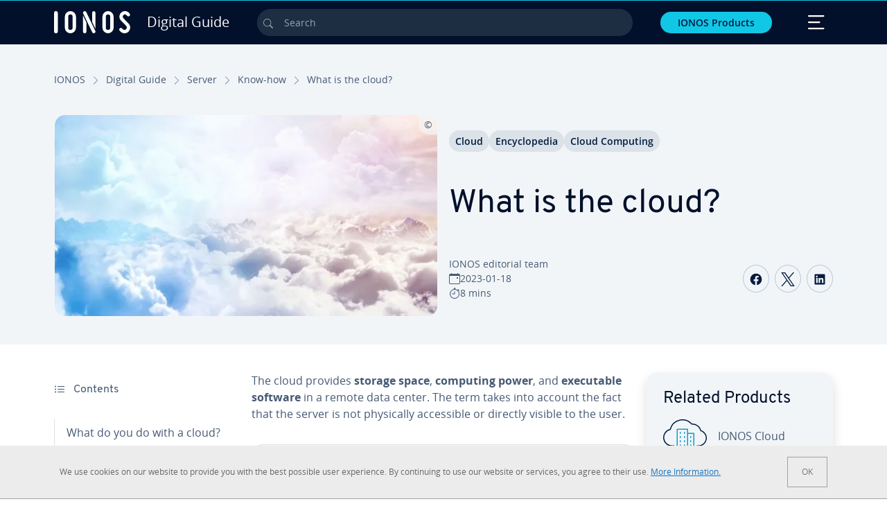

--- FILE ---
content_type: text/html; charset=utf-8
request_url: https://www.ionos.ca/digitalguide/server/know-how/what-is-the-cloud/
body_size: 32683
content:
<!DOCTYPE html>
<html lang="en-ca" class="no-js">
<head> <meta charset="utf-8"><link class="preload" rel="preload" href="https://www.ionos.ca/digitalguide/_assets/b76f27cb02ebc538ac6fbabcf1a88e7f/Fonts/Overpass/overpass-regular.1768484121.woff2" as="font" type="font/woff2" crossorigin="anonymous"><link class="preload" rel="preload" href="https://www.ionos.ca/digitalguide/_assets/b76f27cb02ebc538ac6fbabcf1a88e7f/Fonts/OpenSans/opensans-regular.1768484121.woff2" as="font" type="font/woff2" crossorigin="anonymous"><link class="preload" rel="preload" href="https://www.ionos.ca/digitalguide/_assets/b76f27cb02ebc538ac6fbabcf1a88e7f/Fonts/OpenSans/opensans-semibold.1768484121.woff2" as="font" type="font/woff2" crossorigin="anonymous"><link class="preload" rel="preload" href="https://www.ionos.ca/digitalguide/_assets/b76f27cb02ebc538ac6fbabcf1a88e7f/Fonts/OpenSans/opensans-bold.1768484121.woff2" as="font" type="font/woff2" crossorigin="anonymous"><link class="preload" rel="preload" href="https://www.ionos.ca/digitalguide/mirror/assets/consent/bundle.1760430601.js" as="script"><link as="style" href="https://www.ionos.ca/digitalguide/_assets/b76f27cb02ebc538ac6fbabcf1a88e7f/Css/ionos/styles.bundled.1768484121.css" rel="preload"><link as="style" href="https://www.ionos.ca/digitalguide/mirror/assets/consent/bundle.1758016159.css" rel="preload"><link rel="preload" class="preload" href="https://www.ionos.ca/digitalguide/_assets/b76f27cb02ebc538ac6fbabcf1a88e7f/Images/icons-sprite.svg" as="image"><link as="image" href="https://cdn.statcdn.com/Infographic/images/normal/19039.jpeg" rel="preload"><link as="image" href="https://www.ionos.ca/digitalguide/fileadmin/_processed_/4/a/csm_cloud-speicher-dienste-t_7c2b27c69e.webp" imagesrcset="https://www.ionos.ca/digitalguide/fileadmin/_processed_/4/a/csm_cloud-speicher-dienste-t_78c456cb96.webp 684w,https://www.ionos.ca/digitalguide/fileadmin/_processed_/4/a/csm_cloud-speicher-dienste-t_96d7cc043a.webp 644w,https://www.ionos.ca/digitalguide/fileadmin/_processed_/4/a/csm_cloud-speicher-dienste-t_b578161e1e.webp 554w,https://www.ionos.ca/digitalguide/fileadmin/_processed_/4/a/csm_cloud-speicher-dienste-t_f1c09982fe.webp 464w,https://www.ionos.ca/digitalguide/fileadmin/_processed_/4/a/csm_cloud-speicher-dienste-t_7c2b27c69e.webp 704w" imagesizes="(min-width: 1680px) 684px,(min-width: 1400px) 644px,(min-width: 1200px) 554px,(min-width: 922px) 464px,(min-width: 768px) 704px" rel="preload"><link rel="preconnect" href="https://nsupig.ionos.ca/"><link rel="preconnect" href="https://cdn.ionos.ca/"><link rel="preconnect" href="https://dpm.demdex.net/"><link rel="preconnect" href="https://1and1internetag.demdex.net/"><script src="https://cdn.ionos.ca/guides/9c2134ba72b4/047afaab1ab6/launch-bffa846ee117.min.js" async nonce=""></script><!-- Guides Datalayer -->
<script id="guides_datalayer" nonce="">
(function() {
    var dataLayer = {"application":"T3.DG.CA","market":"CA","guide":"DG","context":"prod","shopname":"dg-ca","internalPageName":"server_know-how_what-is-the-cloud","land":"ca","s_account":"iaglive","productIsCloud":true,"prop1":"server_know-how_what-is-the-cloud","prop5":"dg-server","prop6":"dg-ca","prop7":"www.ionos.ca","prop11":"New contract shop","prop16":"","prop17":"ca","prop21":"","prop23":"","prop51":"","prop73":"iaglive","mcorgid":"AC42148954F5FEDA0A4C98BC@AdobeOrg","ns":"1und1internetag","eVar1":"digitalguide","eVar2":"server_know-how_what-is-the-cloud","eVar6":"dg-server","eVar7":"dg-ca","eVar13":"New contract shop","eVar23":"","eVar24":"","eVar25":"","eVar45":"ca","eVar72":"","eVar74":"","eVar79":"","eVar91":"","eVar97":"","eVar98":"","eVar99":"","eVar83":"en-CA"};

    function addToDataLayer(key, value) {
        if (typeof value === 'object' && value !== null) {
            dataLayer[key] = value;
        } else {
            dataLayer[key] = value.toString();
        }
    }

    function isValidJson(str) {
        try {
            JSON.parse(str);
            return true;
        } catch (e) {
            return false;
        }
    }

    const handler = {
        get: function(target, prop) {
            if (prop in target) {
                if (isValidJson(target[prop])) {
                    return JSON.parse(target[prop]);
                }
                return target[prop];
            } else if (prop in methods) {
                return methods[prop];
            }
            return null;
        }
    };

    const methods = {
        push: function(key, value) {
            if (typeof key === 'object') {
                for (var k in key) {
                    if (key.hasOwnProperty(k)) {
                        addToDataLayer(k, key[k]);
                    }
                }
            } else if (typeof key === 'string') {
                addToDataLayer(key, value);
            }
        },
        set: function(key, value) {
            if (typeof key === 'string') {
                addToDataLayer(key, value);
            }
        },
        get: function(key) {
            if (typeof key === 'string') {
                return dataLayer[key] || null;
            }
            return null;
        },
        getAll: function() {
            return { ...dataLayer };
        }
    };

    const proxy = new Proxy(dataLayer, handler);

    window.guidesDataLayer = proxy;
})();

    guidesDataLayer.push({'prop23': window.navigator.userAgent});
    var preparedUrlSearchParams = decodeURI(location.search.replace(/\?/g, "").replace(/&/g, "\",\"").replace(/=/g,"\":\""));
    var urlSearchParams = JSON.parse(preparedUrlSearchParams ? '{"' + preparedUrlSearchParams + '"}' : '{}');
    var utmSource = urlSearchParams.utm_source || '';
    var utmCampaign = urlSearchParams.utm_campaign || '';
    var utmTerm = urlSearchParams.utm_term || '';
    var utmMedium = urlSearchParams.utm_medium || '';
    var utmContent = urlSearchParams.utm_content || '';
    if (utmSource || utmCampaign) {
        guidesDataLayer.push({'eVar25': utmSource + '|' + utmCampaign});
    }
    if (utmTerm || utmMedium || utmContent) {
        guidesDataLayer.push({'eVar72': utmTerm + '|' + utmMedium + '|' + utmContent});
    }

    
</script>
<!-- Guides Datalayer -->
<!-- build by IONOS SE This website is powered by TYPO3 - inspiring people to share! TYPO3 is a free open source Content Management Framework initially created by Kasper Skaarhoj and licensed under GNU/GPL. TYPO3 is copyright 1998-2026 of Kasper Skaarhoj. Extensions are copyright of their respective owners. Information and contribution at https://typo3.org/
--> <title>Cloud &ndash; A definition of the cloud infrastructure - IONOS CA</title>
<meta http-equiv="x-ua-compatible" content="IE=edge,chrome=1">
<meta name="generator" content="TYPO3 CMS">
<meta name="description" content="The cloud offers memory space for data and programs. With an internet connection, users are able to access it from practically anywhere.">
<meta name="viewport" content="width=device-width, height=device-height, initial-scale=1.0, maximum-scale=5.0">
<meta name="robots" content="index,follow">
<meta property="og:image" content="https://www.ionos.ca/digitalguide/fileadmin/DigitalGuide/Teaser/cloud-speicher-dienste-t.jpg">
<meta property="og:image:url" content="https://www.ionos.ca/digitalguide/fileadmin/DigitalGuide/Teaser/cloud-speicher-dienste-t.jpg">
<meta property="og:image:width" content="1200">
<meta property="og:image:height" content="630">
<meta property="og:description" content="The cloud offers memory space for data and programs. With an internet connection, users are able to access it from practically anywhere.">
<meta property="og:type" content="article">
<meta property="og:title" content="What is the cloud?">
<meta property="og:site_name" content="IONOS Digital Guide">
<meta property="og:locale" content="en_CA">
<meta property="og:url" content="https://www.ionos.ca/digitalguide/server/know-how/what-is-the-cloud/">
<meta name="twitter:card" content="summary">
<meta name="meta-category" content="Digital Guide">
<meta name="apple-mobile-web-app-capable" content="no"> <link class="preload" href="https://www.ionos.ca/digitalguide/_assets/b76f27cb02ebc538ac6fbabcf1a88e7f/Css/ionos/styles.bundled.1768484121.css" rel="stylesheet">
<link class="preload" href="https://www.ionos.ca/digitalguide/mirror/assets/consent/bundle.1758016159.css" rel="stylesheet">
<style>
        
        @font-face {
        font-family:'Open Sans Regular';
        font-weight:400;
        font-display:swap;
        src:url('https://www.ionos.ca/digitalguide/_assets/b76f27cb02ebc538ac6fbabcf1a88e7f/Fonts/OpenSans/opensans-regular.1768484121.woff2')format('woff2');
        unicode-range:U+0000-00FF,U+0131,U+0152-0153,U+02BB-02BC,U+02C6,U+02DA,U+02DC,U+2000-206F,U+2074,U+20AC,U+2122,U+2191,U+2193,U+2212,U+2215,U+FEFF,U+FFFD,U+2713,U+2714,U+2718,U+0308
        }
        @font-face {
        font-family:'Open Sans';
        font-weight:400;
        font-display:swap;
        src:url('https://www.ionos.ca/digitalguide/_assets/b76f27cb02ebc538ac6fbabcf1a88e7f/Fonts/OpenSans/opensans-regular.1768484121.woff2')format('woff2');
        unicode-range:U+0000-00FF,U+0131,U+0152-0153,U+02BB-02BC,U+02C6,U+02DA,U+02DC,U+2000-206F,U+2074,U+20AC,U+2122,U+2191,U+2193,U+2212,U+2215,U+FEFF,U+FFFD,U+2713,U+2714,U+2718,U+0308
        }
        @font-face {
        font-family:'Open Sans Semi Bold';
        font-weight:600;
        font-display:swap;
        src:url('https://www.ionos.ca/digitalguide/_assets/b76f27cb02ebc538ac6fbabcf1a88e7f/Fonts/OpenSans/opensans-semibold.1768484121.woff2')format('woff2');
        unicode-range:U+0000-00FF,U+0131,U+0152-0153,U+02BB-02BC,U+02C6,U+02DA,U+02DC,U+2000-206F,U+2074,U+20AC,U+2122,U+2191,U+2193,U+2212,U+2215,U+FEFF,U+FFFD,U+2713,U+2714,U+2718,U+0308
        }
        @font-face {
        font-family:'Open Sans';
        font-weight:600;
        font-display:swap;
        src:url('https://www.ionos.ca/digitalguide/_assets/b76f27cb02ebc538ac6fbabcf1a88e7f/Fonts/OpenSans/opensans-semibold.1768484121.woff2')format('woff2');
        unicode-range:U+0000-00FF,U+0131,U+0152-0153,U+02BB-02BC,U+02C6,U+02DA,U+02DC,U+2000-206F,U+2074,U+20AC,U+2122,U+2191,U+2193,U+2212,U+2215,U+FEFF,U+FFFD,U+2713,U+2714,U+2718,U+0308
        }
        @font-face {
        font-family:'Open Sans Bold';
        font-weight:700;
        font-display:swap;
        src:url('https://www.ionos.ca/digitalguide/_assets/b76f27cb02ebc538ac6fbabcf1a88e7f/Fonts/OpenSans/opensans-bold.1768484121.woff2')format('woff2');
        unicode-range:U+0000-00FF,U+0131,U+0152-0153,U+02BB-02BC,U+02C6,U+02DA,U+02DC,U+2000-206F,U+2074,U+20AC,U+2122,U+2191,U+2193,U+2212,U+2215,U+FEFF,U+FFFD,U+2713,U+2714,U+2718,U+0308
        }
        @font-face {
        font-family:'Open Sans';
        font-weight:700;
        font-display:swap;
        src:url('https://www.ionos.ca/digitalguide/_assets/b76f27cb02ebc538ac6fbabcf1a88e7f/Fonts/OpenSans/opensans-bold.1768484121.woff2')format('woff2');
        unicode-range:U+0000-00FF,U+0131,U+0152-0153,U+02BB-02BC,U+02C6,U+02DA,U+02DC,U+2000-206F,U+2074,U+20AC,U+2122,U+2191,U+2193,U+2212,U+2215,U+FEFF,U+FFFD,U+2713,U+2714,U+2718,U+0308
        }

        
        @font-face {
        font-family:'Overpass Regular';
        font-weight:400;
        font-display:swap;
        src:url('https://www.ionos.ca/digitalguide/_assets/b76f27cb02ebc538ac6fbabcf1a88e7f/Fonts/Overpass/overpass-regular.1768484121.woff2')format('woff2');
        unicode-range:U+0000-00FF,U+0131,U+0152-0153,U+02BB-02BC,U+02C6,U+02DA,U+02DC,U+2000-206F,U+2074,U+20AC,U+2122,U+2191,U+2193,U+2212,U+2215,U+FEFF,U+FFFD,U+2713,U+2714,U+2718,U+0308
        }
        @font-face {
        font-family:'Overpass';
        font-weight:400;
        font-display:swap;
        src:url('https://www.ionos.ca/digitalguide/_assets/b76f27cb02ebc538ac6fbabcf1a88e7f/Fonts/Overpass/overpass-regular.1768484121.woff2')format('woff2');
        unicode-range:U+0000-00FF,U+0131,U+0152-0153,U+02BB-02BC,U+02C6,U+02DA,U+02DC,U+2000-206F,U+2074,U+20AC,U+2122,U+2191,U+2193,U+2212,U+2215,U+FEFF,U+FFFD,U+2713,U+2714,U+2718,U+0308
        }
        @font-face {
        font-family:'Overpass Semi Bold';
        font-weight:600;
        font-display:swap;
        src:url('https://www.ionos.ca/digitalguide/_assets/b76f27cb02ebc538ac6fbabcf1a88e7f/Fonts/Overpass/overpass-semibold.1768484121.woff2')format('woff2');
        unicode-range:U+0000-00FF,U+0131,U+0152-0153,U+02BB-02BC,U+02C6,U+02DA,U+02DC,U+2000-206F,U+2074,U+20AC,U+2122,U+2191,U+2193,U+2212,U+2215,U+FEFF,U+FFFD,U+2713,U+2714,U+2718,U+0308
        }
        @font-face {
        font-family:'Overpass';
        font-weight:600;
        font-display:swap;
        src:url('https://www.ionos.ca/digitalguide/_assets/b76f27cb02ebc538ac6fbabcf1a88e7f/Fonts/Overpass/overpass-semibold.1768484121.woff2')format('woff2');
        unicode-range:U+0000-00FF,U+0131,U+0152-0153,U+02BB-02BC,U+02C6,U+02DA,U+02DC,U+2000-206F,U+2074,U+20AC,U+2122,U+2191,U+2193,U+2212,U+2215,U+FEFF,U+FFFD,U+2713,U+2714,U+2718,U+0308
        }
        @font-face {
        font-family:'Overpass Bold';
        font-weight:700;
        font-display:swap;
        src:url('https://www.ionos.ca/digitalguide/_assets/b76f27cb02ebc538ac6fbabcf1a88e7f/Fonts/Overpass/overpass-bold.1768484121.woff2')format('woff2');
        unicode-range:U+0000-00FF,U+0131,U+0152-0153,U+02BB-02BC,U+02C6,U+02DA,U+02DC,U+2000-206F,U+2074,U+20AC,U+2122,U+2191,U+2193,U+2212,U+2215,U+FEFF,U+FFFD,U+2713,U+2714,U+2718,U+0308
        }
        @font-face {
        font-family:'Overpass';
        font-weight:700;
        font-display:swap;
        src:url('https://www.ionos.ca/digitalguide/_assets/b76f27cb02ebc538ac6fbabcf1a88e7f/Fonts/Overpass/overpass-bold.1768484121.woff2')format('woff2');
        unicode-range:U+0000-00FF,U+0131,U+0152-0153,U+02BB-02BC,U+02C6,U+02DA,U+02DC,U+2000-206F,U+2074,U+20AC,U+2122,U+2191,U+2193,U+2212,U+2215,U+FEFF,U+FFFD,U+2713,U+2714,U+2718,U+0308
        }
    </style> <script>/* src: https://github.com/taylorhakes/promise-polyfill */!function(e,t){"object"==typeof exports&&"undefined"!=typeof module?t():"function"==typeof define&&define.amd?define(t):t()}(0,function(){"use strict";function e(e){var t=this.constructor;return this.then(function(n){return t.resolve(e()).then(function(){return n})},function(n){return t.resolve(e()).then(function(){return t.reject(n)})})}function t(e){return new this(function(t,n){function r(e,n){if(n&&("object"==typeof n||"function"==typeof n)){var f=n.then;if("function"==typeof f)return void f.call(n,function(t){r(e,t)},function(n){o[e]={status:"rejected",reason:n},0==--i&&t(o)})}o[e]={status:"fulfilled",value:n},0==--i&&t(o)}if(!e||"undefined"==typeof e.length)return n(new TypeError(typeof e+" "+e+" is not iterable(cannot read property Symbol(Symbol.iterator))"));var o=Array.prototype.slice.call(e);if(0===o.length)return t([]);for(var i=o.length,f=0;o.length>f;f++)r(f,o[f])})}function n(e,t){this.name="AggregateError",this.errors=e,this.message=t||""}function r(e){var t=this;return new t(function(r,o){if(!e||"undefined"==typeof e.length)return o(new TypeError("Promise.any accepts an array"));var i=Array.prototype.slice.call(e);if(0===i.length)return o();for(var f=[],u=0;i.length>u;u++)try{t.resolve(i[u]).then(r)["catch"](function(e){f.push(e),f.length===i.length&&o(new n(f,"All promises were rejected"))})}catch(c){o(c)}})}function o(e){return!(!e||"undefined"==typeof e.length)}function i(){}function f(e){if(!(this instanceof f))throw new TypeError("Promises must be constructed via new");if("function"!=typeof e)throw new TypeError("not a function");this._state=0,this._handled=!1,this._value=undefined,this._deferreds=[],s(e,this)}function u(e,t){for(;3===e._state;)e=e._value;0!==e._state?(e._handled=!0,f._immediateFn(function(){var n=1===e._state?t.onFulfilled:t.onRejected;if(null!==n){var r;try{r=n(e._value)}catch(o){return void a(t.promise,o)}c(t.promise,r)}else(1===e._state?c:a)(t.promise,e._value)})):e._deferreds.push(t)}function c(e,t){try{if(t===e)throw new TypeError("A promise cannot be resolved with itself.");if(t&&("object"==typeof t||"function"==typeof t)){var n=t.then;if(t instanceof f)return e._state=3,e._value=t,void l(e);if("function"==typeof n)return void s(function(e,t){return function(){e.apply(t,arguments)}}(n,t),e)}e._state=1,e._value=t,l(e)}catch(r){a(e,r)}}function a(e,t){e._state=2,e._value=t,l(e)}function l(e){2===e._state&&0===e._deferreds.length&&f._immediateFn(function(){e._handled||f._unhandledRejectionFn(e._value)});for(var t=0,n=e._deferreds.length;n>t;t++)u(e,e._deferreds[t]);e._deferreds=null}function s(e,t){var n=!1;try{e(function(e){n||(n=!0,c(t,e))},function(e){n||(n=!0,a(t,e))})}catch(r){if(n)return;n=!0,a(t,r)}}n.prototype=Error.prototype;var d=setTimeout;f.prototype["catch"]=function(e){return this.then(null,e)},f.prototype.then=function(e,t){var n=new this.constructor(i);return u(this,new function(e,t,n){this.onFulfilled="function"==typeof e?e:null,this.onRejected="function"==typeof t?t:null,this.promise=n}(e,t,n)),n},f.prototype["finally"]=e,f.all=function(e){return new f(function(t,n){function r(e,o){try{if(o&&("object"==typeof o||"function"==typeof o)){var u=o.then;if("function"==typeof u)return void u.call(o,function(t){r(e,t)},n)}i[e]=o,0==--f&&t(i)}catch(c){n(c)}}if(!o(e))return n(new TypeError("Promise.all accepts an array"));var i=Array.prototype.slice.call(e);if(0===i.length)return t([]);for(var f=i.length,u=0;i.length>u;u++)r(u,i[u])})},f.any=r,f.allSettled=t,f.resolve=function(e){return e&&"object"==typeof e&&e.constructor===f?e:new f(function(t){t(e)})},f.reject=function(e){return new f(function(t,n){n(e)})},f.race=function(e){return new f(function(t,n){if(!o(e))return n(new TypeError("Promise.race accepts an array"));for(var r=0,i=e.length;i>r;r++)f.resolve(e[r]).then(t,n)})},f._immediateFn="function"==typeof setImmediate&&function(e){setImmediate(e)}||function(e){d(e,0)},f._unhandledRejectionFn=function(e){void 0!==console&&console&&console.warn("Possible Unhandled Promise Rejection:",e)};var p=function(){if("undefined"!=typeof self)return self;if("undefined"!=typeof window)return window;if("undefined"!=typeof global)return global;throw Error("unable to locate global object")}();"function"!=typeof p.Promise?p.Promise=f:(p.Promise.prototype["finally"]||(p.Promise.prototype["finally"]=e),p.Promise.allSettled||(p.Promise.allSettled=t),p.Promise.any||(p.Promise.any=r))});
</script>
<script>
    
            
            
        

window.promisedConsentScriptsBefore = window.promisedConsentScriptsBefore || [];
window.promisedConsentScriptsAfter = window.promisedConsentScriptsAfter || [];


// Define a whitelist of allowed URLs or domains
const allowedUrls = [
  /^https:\/\/(.*\.)?ionos\.(de|at|com|ca|co\.uk|mx|it|fr|es)$/,
  /^https:\/\/(.*\.)?uicdn\.net$/,
  /^https:\/\/(.*\.)?(youtube(-nocookie)?\.com|youtu\.be)$/,
  /^https:\/\/(.*\.)?server\.lan$/,
  /^https:\/\/(.*\.)?ddev\.site$/
];

// Function to validate the URL
function isValidUrl(url) {
  try {
    const parsedUrl = new URL(url);
    return allowedUrls.some(pattern => pattern.test(parsedUrl.origin));
  } catch (e) {
    console.error(url + ' is an invalid url');
    return false;
  }
}

// Function to load a script
function loadScript(url) {
  return new Promise((resolve, reject) => {
    if (!isValidUrl(url)) {
      return reject(new Error(`Forbidden url: ${url}`));
    }
    const script = document.createElement('script');
    script.src = url;
    script.async = true;
    script.onload = () => resolve(script);
    script.onerror = () => reject(new Error(`Failed to load script: ${url}`));
    document.head.appendChild(script);
  });
}

// Function to execute scripts or functions with specific data for each
function executeScripts(scriptsWithData) {
  return scriptsWithData.reduce((promise, { scriptOrFunction, data = {} }) => {
    return promise.then(() => {
      if (typeof scriptOrFunction === 'string') {
        if (typeof window[scriptOrFunction] === 'function') {
          return Promise.resolve(window[scriptOrFunction](data));
        } else {
          return loadScript(scriptOrFunction);
        }
      } else if (typeof scriptOrFunction === 'function') {
        return Promise.resolve(scriptOrFunction(data));
      }
    });
  }, Promise.resolve());
}

function loadPromisedConsentScripts({ consentUrl, consentType, before = [], after = [] }) {
  executeScripts(before)
    .then(() => {
      return new Promise((resolve) => {
        if (document.readyState === "loading") {
          document.addEventListener("DOMContentLoaded", () => resolve(loadScript(consentUrl)));
        } else {
          resolve(loadScript(consentUrl));
        }
      });
    })
    .then(() => {
      const consentLoaded = new CustomEvent('consentLoaded');
      if (typeof window.privacyConsent === 'undefined') {
        if (consentType === 'default') {
          window.privacyConsent = new window.PrivacyConsent({defaultConsent: {[window.PrivacyConsentEnum.TECHNICAL]: true, [window.PrivacyConsentEnum.MARKETING]: true, [window.PrivacyConsentEnum.STATISTICS]: true, [window.PrivacyConsentEnum.PARTNERSHIPS]: true}});
        } else if (consentType === 'whitelist') {
          window.privacyConsent = new window.PrivacyConsent({whitelist: true});
        } else {
          window.privacyConsent = new window.PrivacyConsent();
        }
        window.privacyConsent.initialize();
      }
      if (typeof window.privacyConsent !== 'undefined') {
        if (document.readyState === "loading") {
          document.addEventListener("DOMContentLoaded", function() {
            let consentBodyTag = document.querySelector('body');
            consentBodyTag.dataset.consentLoaded = 1;
          });
        } else {
          let consentBodyTag = document.querySelector('body');
          consentBodyTag.dataset.consentLoaded = 1;
        }
        window.privacyConsent.initialize();
        window.dispatchEvent(consentLoaded);
      }
    })
    .then(() => {
      if (typeof window.privacyConsent !== 'undefined') {
        return executeScripts(after);
      } else {
        throw new Error('window.privacyConsent is undefined (execute scripts)');
      }
    })
    .then(() => {
      if (typeof window.privacyConsent !== 'undefined') {
        window.privacyConsent.initialize();
      } else {
        throw new Error('window.privacyConsent is undefined (last initialize)');
      }
    })
    .catch(error => {
      console.error(error);
    });
}
window.loadPromisedConsentScripts = loadPromisedConsentScripts;




        
    


const salesChannelControllerIdentifier = 'salesChannelGuides';
const guidesDataLayerName = 'guidesDataLayer';

let getTld = function (dl = {}) {
  let host = (window.location.host);
  if (dl.hasOwnProperty('prop7') && dl.prop7) {
    host = dl.prop7;
  }
  let hostArray = host.split('.');
  let tld = hostArray[hostArray.length - 1];
  if (host.indexOf('.co.uk') !== -1) {
    tld = hostArray[hostArray.length - 2] + '.' + hostArray[hostArray.length - 1];
  }
  return (tld !== 'site' && tld !== 'lan') ? tld : 'de';
}

let getCookieDomain = function (dl = {}) {
  let host = (window.location.host);
  if (dl.hasOwnProperty('prop7') && dl.prop7) {
    host = dl.prop7;
  }
  var hostArray = host.split('.');
  if (hostArray[hostArray.length - 1] === 'uk') {
    return '.' + hostArray[hostArray.length - 3] + '.' + hostArray[hostArray.length - 2] + '.' + hostArray[hostArray.length - 1]
  }
  return '.' + hostArray[hostArray.length - 2] + '.' + hostArray[hostArray.length - 1];
}

let setCookie = function (cname, cvalue, tInSecs, dl = {}) {
  const d = new Date();
  d.setTime(d.getTime() + (tInSecs * 1000));
  let expires = 'expires='+ d.toUTCString();
  document.cookie = cname + '=' + cvalue + ';' + expires + ';path=/' + ';domain=' + getCookieDomain(dl);
}

let getParams = function () {
  var preparedUrlSearchParams = decodeURI(location.search.replace(/\?/g, "").replace(/&/g, "\",\"").replace(/=/g,"\":\""));
  return JSON.parse(preparedUrlSearchParams ? '{"' + preparedUrlSearchParams + '"}' : '{}');
}

let listCookies = function () {
  var theCookies = document.cookie.split(';');
  var returnCookies = [];
  var cookieKeyValuePair = {};
  var cookieString = '';
  for (var i = 0; i <= theCookies.length; i++) {
    if (typeof theCookies[i] !== 'undefined') {
      cookieString = theCookies[i].trim();
      cookieKeyValuePair = cookieString.match(/([^=]+?)[=\s](.*)/i);
      if (cookieKeyValuePair !== null && cookieKeyValuePair.length === 3) {
        returnCookies.push({
          'name': cookieKeyValuePair['1'],
          'value': cookieKeyValuePair['2']
        });
      }
    }
  }
  return returnCookies;
}

let getSalesChannelController = function(salesChannelControllerIdentifier, url) {
  if (sessionStorage.getItem(salesChannelControllerIdentifier)) {
    return data = JSON.parse(sessionStorage.getItem(salesChannelControllerIdentifier));
  } else {
    let salesChannelControllerApplicationArray = (typeof window.guidesDataLayer.application !== 'undefined') ? window.guidesDataLayer.application.split('.') : [];
    let salesChannelControllerOrigin = salesChannelControllerApplicationArray !== null && salesChannelControllerApplicationArray.length >= 3 ? salesChannelControllerApplicationArray[2] : 'DE';
    let salesChannelControllerPath = salesChannelControllerApplicationArray !== null && salesChannelControllerApplicationArray.length >= 2 && salesChannelControllerApplicationArray[1] === 'SG' ? '/startupguide/' : '/digitalguide/';
    let salesChannelControllerReferrer = document.referrer || '';
    let salesChannelController = {};
    salesChannelController.origin = salesChannelControllerOrigin === 'AT' ? 'DE' : salesChannelControllerOrigin;
    salesChannelController.path = salesChannelControllerPath;
    salesChannelController.cookies = {};
    salesChannelController.requestParameter = {};
    salesChannelController.referer = salesChannelControllerReferrer;
    salesChannelController.requestParameter = getParams();
    salesChannelController.cookies = listCookies();
    console.info('fetch SCC');
    return fetch(url, {
      cache: 'no-store',
      method: 'POST',
      mode: 'cors',
      headers: {
        'Accept': 'application/json',
        'Content-Type': 'application/json'
      },
      body: JSON.stringify(salesChannelController)
    })
      .then((response) => {
        console.info('fetch SCC done');
        return response.json();
      })
      .then((data) => {
        setSalesChannelController(salesChannelControllerIdentifier, data);
        return data;
      })
      .catch((error) => {
        console.info('missing data from salesChannelController');
        throw error;
      });
  }
}

let setSalesChannelController = function(salesChannelControllerIdentifier, data) {
  sessionStorage.setItem(salesChannelControllerIdentifier, JSON.stringify(data));
}

let processSalesChannelController = function(config) {
  let sCCId = config.salesChannelControllerIdentifier || salesChannelControllerIdentifier;
  try {
    if (sCCId && config.url) {
      setSalesChannelController(sCCId, getSalesChannelController(sCCId, config.url));
    }
  } catch (e) {
    console.error(e, 'we have a problem with the sales channel controller ' + sCCId)
  }

  let salesChannelControllerDataString = sessionStorage.getItem(sCCId) || '';
  if (salesChannelControllerDataString) {
    let salesChannelControllerData = JSON.parse(salesChannelControllerDataString);
    // @Todo: After successful testing, remove comment from following line
    // processActionsAndUpdateDl(salesChannelControllerData, guidesDataLayerName);
  }
}

function processActionsAndUpdateDl (data, dlName) {
  if (typeof data.actions !== 'undefined' && data.actions.length >= 1 && window[dlName] !== 'undefined') {
    for (var i = 0; i <= data.actions.length; i++) {
      if (typeof data.actions[i] !== 'undefined' && data.actions[i].hasOwnProperty('action') && data.actions[i].hasOwnProperty('actionAttributes')) {
        if (data.actions[i].action === 'ADD_COOKIE') {
          if (data.actions[i].actionAttributes['cookie.name'] && data.actions[i].actionAttributes['cookie.value'] && data.actions[i].actionAttributes['cookie.lifetime']) {
            var cookieName = data.actions[i].actionAttributes['cookie.name'];
            var cookieValue = data.actions[i].actionAttributes['cookie.value']
            var cookieLifeTime = data.actions[i].actionAttributes['cookie.lifetime']
            setCookie(
              cookieName,
              cookieValue,
              cookieLifeTime,
              data
            );
            if (cookieName === 'itc' && typeof cookieValue !== 'undefined') {
              window.sessionStorage.setItem(cookieName, cookieValue);
              window.sessionStorage.setItem('itc_guides_channel', cookieValue);
              window.localStorage.setItem(cookieName, cookieValue);
              window.localStorage.setItem('itc_guides_channel', cookieValue);
            }
          }
        }
        if (data.actions[i].action === 'ADD_ACTIONCODE') {
          if (data.actions[i].actionAttributes['actioncode.code']) {
            window[dlName].eVar23 = window[dlName].eVar23 || data.actions[i].actionAttributes['actioncode.code'];
            window[dlName].eVar74 = window[dlName].eVar23;
          }
        }
        if (data.actions[i].action === 'ADD_MEDIUMCODE') {
          if (data.actions[i].actionAttributes['mediumcode.code']) {
            window[dlName].eVar22 = data.actions[i].actionAttributes['mediumcode.code'] || window[dlName].eVar22;
            window[dlName].eVar24 = window[dlName].eVar24 || data.actions[i].actionAttributes['mediumcode.code'];
          }
        }
        if (data.actions[i].action === 'ADD_TRACKINGCODE_COMP') {
          var itcChannel = '';
          var itcProduct = '';
          var itcCampaign = '';

          if (data.actions[i].actionAttributes.channelcode) {
            window[dlName].eVar97 = window[dlName].eVar97 || data.actions[i].actionAttributes.channelcode;
            itcChannel = window[dlName].eVar97;
          }
          if (data.actions[i].actionAttributes.productcode) {
            window[dlName].eVar98 = window[dlName].eVar98 || data.actions[i].actionAttributes.productcode;
            itcProduct = window[dlName].eVar98;
          }
          if (data.actions[i].actionAttributes.campaigncode) {
            window[dlName].eVar99 = window[dlName].eVar99 || data.actions[i].actionAttributes.campaigncode;
            itcCampaign = window[dlName].eVar99;
          }

          var fullItcArray = [itcChannel, itcProduct, itcCampaign];
          console.info('fullItcArray:', fullItcArray);
          var fullItc = fullItcArray.join('-');
          window.sessionStorage.setItem('itc', fullItc);
          window.sessionStorage.setItem('itc_guides_channel', fullItc);
          window.localStorage.setItem('itc', fullItc);
          window.localStorage.setItem('itc_guides_channel', fullItc);
        }
      }
    }
  }
}
window.processSalesChannelController = processSalesChannelController;

window.promisedConsentScriptsBefore.push({
    scriptOrFunction: 'processSalesChannelController',
    data: {
        salesChannelControllerIdentifier: 'salesChannelGuidesPreview',
        url: 'https://www.ionos.ca/shop-api/api/v1/saleschannel'
    }
});



let jentisFn = function () {
  const jentisConfig = new Map([
    ['de', {endpoint: 'https://6zqtim.ionos.de', project: 'ionos_de', jsFile: 'aljmf5.js'}],
    ['uk', {endpoint: 'https://xxwre7.ionos.co.uk', project: 'ionos_co_uk', jsFile: 'akbbdz.js'}],
    ['us', {endpoint: 'https://54ft7i.ionos.com', project: 'ionos_com', jsFile: '48gpcp.js'}],
    ['ca', {endpoint: 'https://nsupig.ionos.ca', project: 'ionos_ca', jsFile: 'j05pa0.js'}],
    ['fr', {endpoint: 'https://948si5.ionos.fr', project: 'ionos_fr', jsFile: 'b44g5k.js'}],
    ['es', {endpoint: 'https://v0v7kq.ionos.es', project: 'ionos_es', jsFile: 'bp6upp.js'}],
    ['it', {endpoint: 'https://kt8986.ionos.it', project: 'ionos_it', jsFile: 'td7zu1.js'}],
    ['mx', {endpoint: 'https://e5xnsj.ionos.mx', project: 'ionos_mx', jsFile: 'tvjenp.js'}],
    ['at', {endpoint: 'https://6kudki.ionos.at', project: 'ionos_at', jsFile: '9t1jfx.js'}],
  ]);

  let country = window.guidesDataLayer.market.toLowerCase();
  const jentisRuntimeConfig = jentisConfig.has(country) ? jentisConfig.get(country) : null;
  if (jentisRuntimeConfig === null) {
    throw new Error('Jentis runtime configuration not available!');
  }

  (function (sCDN, sCDNProject, sCDNWorkspace, sCDNVers) {
    if (
      window.localStorage !== null &&
      typeof window.localStorage === "object" &&
      typeof window.localStorage.getItem === "function" &&
      window.sessionStorage !== null &&
      typeof window.sessionStorage === "object" &&
      typeof window.sessionStorage.getItem === "function"
    ) {
      sCDNVers =
        window.sessionStorage.getItem("jts_preview_version") ||
        window.localStorage.getItem("jts_preview_version") ||
        sCDNVers;
    }
    window.jentis = window.jentis || {};
    window.jentis.config = window.jentis.config || {};
    window.jentis.config.frontend = window.jentis.config.frontend || {};
    window.jentis.config.frontend.cdnhost = sCDN + "/get/" + sCDNWorkspace + "/web/" + sCDNVers + "/";
    window.jentis.config.frontend.vers = sCDNVers;
    window.jentis.config.frontend.env = sCDNWorkspace;
    window.jentis.config.frontend.project = sCDNProject;
    window._jts = window._jts || [];
    var f = document.getElementsByTagName("script")[0];
    var j = document.createElement("script");
    j.async = true;
    j.src = window.jentis.config.frontend.cdnhost + jentisRuntimeConfig.jsFile;
    f.parentNode.insertBefore(j, f);
  })(jentisRuntimeConfig.endpoint, jentisRuntimeConfig.project, "live", "_");
  window?.ionos?.datalayer?.initConsent();
}

const jentisPageView = function () {
  const dataLayerNs = window.ionos.datalayer.pageview;
  dataLayerNs.applicationName = window.guidesDataLayer.shopname;
  dataLayerNs.subShopname = null;
  dataLayerNs.page = window.guidesDataLayer.prop1;
  dataLayerNs.productArea = window.guidesDataLayer.eVar1;
  dataLayerNs.section = window.guidesDataLayer.eVar6;
  dataLayerNs.isCloud = window.guidesDataLayer.productIsCloud;
  dataLayerNs.hashedIp = null;
  dataLayerNs.loginStatus = null;
  dataLayerNs.hashedCustomerId = null;
  window.dataLayerNs = dataLayerNs;

  sendData = () => {
    window?.ionos?.datalayer?.initConsent();
    window?.ionos?.datalayer?.pageview?.sendData();
  };

  window.privacyConsent.invoke(
    sendData,
    window.PrivacyConsentEnum.STATISTICS,
    window.privacyConsent,
    true,
  );

  window.privacyConsent.initialize();
  window?.ionos?.datalayer?.initConsent();
}

window.jentisFn = jentisFn;
window.jentisPageView = jentisPageView;

window.promisedConsentScriptsBefore.push({scriptOrFunction: 'jentisFn'});

window.promisedConsentScriptsAfter.push({scriptOrFunction: 'https://var.uicdn.net/shopsshort/ionos-datalayer/v1/ionos-datalayer.min.umd.js'});
window.promisedConsentScriptsAfter.push({scriptOrFunction: 'jentisPageView'});


function updateAllItcUrls() {
  (function() {
    // Helper: Get cookie value by name
    function getCookie(name) {
      const match = document.cookie.match(new RegExp('(^| )' + name + '=([^;]+)'));
      return match ? match[2] : null;
    }

    // Helper: Update itc param in a URL string
    function updateItcParam(url, cookieChannel) {
      try {
        const u = new URL(url);
        const itc = u.searchParams.get('itc');
        if (itc) {
          const parts = itc.split('-');
          if (cookieChannel && cookieChannel !== '') {
            parts[0] = cookieChannel;
            u.searchParams.set('itc', parts.join('-'));
            return u.toString();
          }
        }
      } catch (e) {}
      return url;
    }

    // Main logic
    const cookieItc = getCookie('itc');
    if (!cookieItc) return;
    const [cookieChannel] = cookieItc.split('-');
    if (!cookieChannel) return;

    // Regex: Find https:// URLs with itc param
    const urlRegex = /https:\/\/[^\s"'<>]+itc=[^&\s"'<>]+[^\s"'<>]*/g;

    // Update URLs in attributes
    document.querySelectorAll('*').forEach(node => {
      Array.from(node.attributes || []).forEach(attr => {
        if (attr.value && urlRegex.test(attr.value)) {
          node.setAttribute(attr.name, attr.value.replace(urlRegex, url => updateItcParam(url, cookieChannel)));
        }
      });
    });

    // Update URLs in text nodes
    function updateTextNodes(element) {
      element.childNodes.forEach(child => {
        if (child.nodeType === Node.TEXT_NODE && urlRegex.test(child.textContent)) {
          child.textContent = child.textContent.replace(urlRegex, url => updateItcParam(url, cookieChannel));
        } else if (child.nodeType === Node.ELEMENT_NODE) {
          updateTextNodes(child);
        }
      });
    }
    updateTextNodes(document.body);
  })();
}

window.promisedConsentScriptsAfter.push({
scriptOrFunction: 'updateAllItcUrls',
data: null
});






let hubspot = function () {
  let hubspotFn = function () {
    var n = document.createElement("script");
    n.setAttribute("id", 'hs-script-loader');
    n.async = true;
    n.defer = true;
    n.setAttribute("src", 'https://js-eu1.hs-scripts.com/8230984.js');
    window.document.body.appendChild(n);

    var m = document.createElement("script");
    m.setAttribute("id", 'hs-form-loader');
    m.async = true;
    m.defer = true;
    m.setAttribute("src", 'https://js-eu1.hsforms.net/forms/embed/v2.js');
    window.document.body.appendChild(m);
  };
  window.privacyConsent.invoke(
    hubspotFn,
    PrivacyConsentEnum.STATISTICS,
    window.privacyConsent,
    true
  );
  window.privacyConsent.initialize();
}
window.hubspot = hubspot;

window.promisedConsentScriptsAfter.push({scriptOrFunction: 'hubspot'});



function consentRelatedScriptsInsertAfter(newNode, existingNode) {
  existingNode.parentNode.insertBefore(newNode, existingNode.nextSibling);
}

let consentRelatedScripts = function() {
  var consentRelatedScriptsFn = document.querySelectorAll('script[type="text/plain"][data-consent]');
  console.info(consentRelatedScriptsFn);
  var consentedFunctions = [];
  consentRelatedScriptsFn.forEach(function (item) {
    var consentCategoryFromDataSet = item.dataset.consent || '';
    if (consentCategoryFromDataSet !== '') {
      var consentCategory = consentCategoryFromDataSet.toUpperCase();
      if (!(consentCategory in consentedFunctions)) {
        consentedFunctions[consentCategory] = [];
      }
      consentedFunctions[consentCategory].push(item);
    }
  })

  var activateConsentRelatedScripts = [];
  for (var consentCategory in consentedFunctions) {
    activateConsentRelatedScripts[consentCategory] = function() {
      consentedFunctions[consentCategory].forEach(function(item) {
        var newScriptContent = item.text;
        const newScript = document.createElement("script");
        newScript.text = newScriptContent;
        newScript.type = "text/javascript";
        newScript.dataset.consentGiven = true;
        consentRelatedScriptsInsertAfter(newScript, item);
      });
    };
    window.privacyConsent.invoke(
      activateConsentRelatedScripts[consentCategory],
      PrivacyConsentEnum[consentCategory],
      window.privacyConsent,
      false
    );
    window.privacyConsent.initialize();
  }
}
window.consentRelatedScripts = consentRelatedScripts;
window.consentRelatedScriptsInsertAfter = consentRelatedScriptsInsertAfter;

window.promisedConsentScriptsAfter.push({scriptOrFunction: 'consentRelatedScripts'});
window.promisedConsentScriptsBefore = window.promisedConsentScriptsBefore || [];
window.promisedConsentScriptsAfter = window.promisedConsentScriptsAfter || [];
loadPromisedConsentScripts({
    consentUrl: 'https://www.ionos.ca/digitalguide/mirror/assets/consent/bundle.1760430601.js',
    consentType: 'default',
    before: window.promisedConsentScriptsBefore,
    after: window.promisedConsentScriptsAfter
});



</script>
<script>
"use strict";
if (typeof ready !== 'function') {
var ready=function(e){"loading"!==document.readyState?e():document.addEventListener?document.addEventListener("DOMContentLoaded",e):document.attachEvent("onreadystatechange",function(){"complete"===document.readyState&&e()})};
}
/** Polyfill for NodeList.forEach */
if ('NodeList' in window && !NodeList.prototype.forEach) {NodeList.prototype.forEach = function (callback, thisArg) {thisArg = thisArg || window;for (var i = 0; i < this.length; i++) callback.call(thisArg, this[i], i, this);};}
/** Polyfill for HTMLCollection.forEach */
if ('HTMLCollection' in window && !HTMLCollection.prototype.forEach) {HTMLCollection.prototype.forEach = function (callback, thisArg) {thisArg = thisArg || window;for (var i = 0; i < this.length; i++) callback.call(thisArg, this[i], i, this);};}
/** Array.prototype.includes() polyfill @author Chris Ferdinandi @license MIT */
if (!Array.prototype.includes) {Array.prototype.includes = function (search, start) {'use strict';if (search instanceof RegExp) throw TypeError('first argument must not be a RegExp');if (start === undefined) start = 0;return this.indexOf(search, start) !== -1;};}
/** Polyfill for Element.matches */
if (Element && !Element.prototype.matches) {Element.prototype.matches = Element.prototype.matchesSelector || Element.prototype.mozMatchesSelector || Element.prototype.msMatchesSelector || Element.prototype.oMatchesSelector || Element.prototype.webkitMatchesSelector;}
    </script> <link class="finalUrl" rel="shortcut icon" href="/favicon.ico" sizes="16x16 24x24 32x32 48x48 64x64 72x72 96x96" type="image/x-icon"><link class="finalUrl" rel="icon" type="image/png" href="/favicon-16x16.png" sizes="16x16"><link class="finalUrl" rel="icon" type="image/png" href="/favicon-24x24.png" sizes="24x24"><link class="finalUrl" rel="icon" type="image/png" href="/favicon-32x32.png" sizes="32x32"><link class="finalUrl" rel="icon" type="image/png" href="/favicon-48x48.png" sizes="48x48"><link class="finalUrl" rel="icon" type="image/png" href="/favicon-64x64.png" sizes="64x64"><link class="finalUrl" rel="icon" type="image/png" href="/favicon-72x72.png" sizes="72x72"><link class="finalUrl" rel="icon" type="image/png" href="/favicon-96x96.png" sizes="96x96"><link class="finalUrl" rel="icon" type="image/png" href="/favicon-256x256.png" sizes="256x256"><link class="finalUrl" rel="icon" href="/favicon.svg" sizes="any" type="image/svg+xml"><link class="finalUrl" rel="apple-touch-icon" type="image/png" href="/apple-touch-icon-180x180.png"><meta name="msapplication-TileColor" content="#0b2a63"><meta name="theme-color" content="#001b41"><link class="finalUrl" rel="manifest" href="/site.webmanifest"><link rel="preload" class="preload" href="https://www.ionos.ca/digitalguide/_assets/b76f27cb02ebc538ac6fbabcf1a88e7f/Images/icons-sprite.svg" as="image"><meta name="apple-mobile-web-app-title" content="IONOS Digital Guide"> <link rel="canonical" href="https://www.ionos.ca/digitalguide/server/know-how/what-is-the-cloud/"> <link rel="alternate" hreflang="de" href="https://www.ionos.de/digitalguide/server/knowhow/was-ist-eine-cloud/">
<link rel="alternate" hreflang="de-DE" href="https://www.ionos.de/digitalguide/server/knowhow/was-ist-eine-cloud/">
<link rel="alternate" hreflang="en-CA" href="https://www.ionos.ca/digitalguide/server/know-how/what-is-the-cloud/">
<link rel="alternate" hreflang="en-GB" href="https://www.ionos.co.uk/digitalguide/server/know-how/what-is-the-cloud/">
<link rel="alternate" hreflang="en-US" href="https://www.ionos.com/digitalguide/server/know-how/what-is-the-cloud/">
<link rel="alternate" hreflang="es" href="https://www.ionos.com/es-us/digitalguide/servidores/know-how/que-es-el-cloud/">
<link rel="alternate" hreflang="es-AR" href="https://www.ionos.com/es-us/digitalguide/servidores/know-how/que-es-el-cloud/">
<link rel="alternate" hreflang="es-ES" href="https://www.ionos.es/digitalguide/servidores/know-how/que-es-el-cloud/">
<link rel="alternate" hreflang="es-MX" href="https://www.ionos.mx/digitalguide/servidores/know-how/que-es-el-cloud/">
<link rel="alternate" hreflang="fr" href="https://www.ionos.fr/digitalguide/serveur/know-how/quest-ce-que-le-cloud/">
<link rel="alternate" hreflang="fr-BE" href="https://www.ionos.fr/digitalguide/serveur/know-how/quest-ce-que-le-cloud/">
<link rel="alternate" hreflang="it" href="https://www.ionos.it/digitalguide/server/know-how/cose-un-cloud/">
<link rel="alternate" hreflang="x-default" href="https://www.ionos.com/digitalguide/server/know-how/what-is-the-cloud/">
</head>
<body id="page-2657" class="position-relative page-2657" data-site="digitalguide" data-syslanguageuid="4" data-pageuid="2657" data-slug="/server/know-how/what-is-the-cloud" data-lastupdated="2023-01-18" data-lang="en-CA" data-gra="2" data-grac-1="3" data-grac-5="1" data-grec-0="1" data-grec-1="1" data-grec-2="1" data-grec-3="1" data-gat="0" data-owner="120" data-product="servers_cloud" data-ticketid=""> <a href="#main-content" class="skip-button visually-hidden-focusable btn btn-sm btn-link position-absolute" onclick="focusElement('main-content')" data-linkid="guides/digitalguide/en-ca/page-2657/unknown/skip-to-main-content">Skip to Main Content</a><nav id="navigation-main" class="navbar brand-header-bg brand-header-color position-fixed fixed-top contain-style" data-bs-theme="dark" aria-label="Main Menu"><span class="scroll-indicator d-block fixed-top w-100"><span class="d-block brand-scroll-indicator-bg"></span></span><div class="container-fluid container-sm"><a class="navbar-brand navbar-logo mx-0 d-flex align-items-center link-internal" href="https://www.ionos.ca/digitalguide/" data-linkid="guides/digitalguide/en-ca/page-2657/int/navbar-logo/digital-guide" target="_top"><svg class="d-inline-block m-0 brand-logo brand-header-logo-color"><use href="https://www.ionos.ca/digitalguide/_assets/b76f27cb02ebc538ac6fbabcf1a88e7f/Images/icons-sprite.svg#ionos-logo"></use></svg><span class="brand-entity d-inline-block m-0 ms-3 brand-header-logo-color lh-1">Digital Guide</span></a><form id="search-bar" class="search-form input-group input-group-sm w-auto mx-5 d-none d-lg-flex flex-fill" role="search" action="https://www.ionos.ca/digitalguide/search/" method="POST" autocomplete="off"><span class="input-group-text rounded-start-5 border-0 px-0 brand-header-search-bg"><button class="btn btn-sm brand-header-search-bg brand-header-muted-color" type="submit" id="navbar-search" data-linkid="guides/digitalguide/en-ca/page-2657/unknown/navbar-search/search"><svg width="16" height="16"><use href="https://www.ionos.ca/digitalguide/_assets/b76f27cb02ebc538ac6fbabcf1a88e7f/Images/icons-sprite.svg#icon-search"></use></svg><span class="visually-hidden">Search</span></button></span><input class="form-control rounded-end-5 border-0 ps-1 brand-header-search-bg brand-header-muted-color" type="text" name="search" onkeyup="javascript:localStorage.setItem('searchTerm', cleanupSearchString(this.value))" placeholder="Search" autocomplete="off" aria-label="Search" aria-describedby="navbar-search" spellcheck="false"></form><button class="btn btn-sm btn-cta px-3 ms-auto me-5 d-none d-sm-block" type="button" data-bs-toggle="offcanvas" data-bs-target="#navbar-products" aria-controls="navbar-products" aria-labelledby="navbar-products" data-linkid="guides/digitalguide/en-ca/page-2657/unknown/ionos-products"> IONOS Products </button><div class="offcanvas offcanvas-top brand-header-bg brand-header-color" data-bs-hideresize="true" tabindex="-1" id="navbar-products" aria-labelledby="navbar-products"><div class="offcanvas-header"><span class="offcanvas-title h5 brand-header-color" id="offcanvas-label-navigation-products">IONOS Products</span><button type="button" class="btn-close brand-header-color navbar-toggler" data-bs-dismiss="offcanvas" aria-label="Close" data-linkid="guides/digitalguide/en-ca/page-2657/unknown/navbar-products/navbar-toggler/close"><span class="visually-hidden">Close</span></button></div><div class="offcanvas-body pt-0 position-relative align-items-center"><ul class="nav"><li class="nav-item col-12 col-sm-6 col-lg-4 col-xxl-2 px-1 my-2"><span class="nav-link disabled brand-header-muted-color">Domains &amp; SSL</span><ul class="nav flex-column mt-2 pt-2 border-top brand-header-border-color"><li class="nav-item"><a href="https://www.ionos.ca/domains/domain-names" target="_top" class="nav-link link-internal" data-linkid="guides/digitalguide/en-ca/page-2657/int-group/navbar-products/nav/nav/domain-names">Domain Names</a></li><li class="nav-item"><a href="https://www.ionos.ca/domains/domain-transfer" target="_top" class="nav-link link-internal" data-linkid="guides/digitalguide/en-ca/page-2657/int-group/navbar-products/nav/nav/domain-transfer">Domain Transfer</a></li><li class="nav-item"><a href="https://www.ionos.ca/domains/ca-domain" target="_top" class="nav-link link-internal" data-linkid="guides/digitalguide/en-ca/page-2657/int-group/navbar-products/nav/nav/ca-domain">.ca Domain</a></li><li class="nav-item"><a href="https://www.ionos.ca/domains/free-domain-name" target="_top" class="nav-link link-internal" data-linkid="guides/digitalguide/en-ca/page-2657/int-group/navbar-products/nav/nav/free-domain">Free Domain</a></li><li class="nav-item"><a href="https://www.ionos.ca/domains/new-top-level-domains" target="_top" class="nav-link link-internal" data-linkid="guides/digitalguide/en-ca/page-2657/int-group/navbar-products/nav/nav/new-top-level-domains">New Top-Level Domains</a></li><li class="nav-item"><a href="https://www.ionos.ca/security/ssl-certificate" target="_top" class="nav-link link-internal" data-linkid="guides/digitalguide/en-ca/page-2657/int-group/navbar-products/nav/nav/ssl-certificates">SSL Certificates</a></li><li class="nav-item"><a href="https://www.ionos.ca/domains/domain-guard" target="_top" class="nav-link link-internal" data-linkid="guides/digitalguide/en-ca/page-2657/int-group/navbar-products/nav/nav/domain-security">Domain Security</a></li></ul></li><li class="nav-item col-12 col-sm-6 col-lg-4 col-xxl-2 px-1 my-2"><span class="nav-link disabled brand-header-muted-color">Websites &amp; eCommerce</span><ul class="nav flex-column mt-2 pt-2 border-top brand-header-border-color"><li class="nav-item"><a href="https://www.ionos.ca/websites/website-builder" target="_top" class="nav-link link-internal" data-linkid="guides/digitalguide/en-ca/page-2657/int-group/navbar-products/nav/nav/website-builder">Website Builder</a></li><li class="nav-item"><a href="https://www.ionos.ca/marketing/rankingcoach" target="_top" class="nav-link link-internal" data-linkid="guides/digitalguide/en-ca/page-2657/int-group/navbar-products/nav/nav/search-engine-optimization-tool">Search Engine Optimization Tool</a></li><li class="nav-item"><a href="https://www.ionos.ca/marketing/online-reputation-management" target="_top" class="nav-link link-internal" data-linkid="guides/digitalguide/en-ca/page-2657/int-group/navbar-products/nav/nav/ai-reputation-management">AI Reputation Management</a></li><li class="nav-item"><a href="https://www.ionos.ca/ecommerce-solutions/ecommerce-website-builder" target="_top" class="nav-link link-internal" data-linkid="guides/digitalguide/en-ca/page-2657/int-group/navbar-products/nav/nav/online-store-builder">Online Store Builder</a></li><li class="nav-item"><a href="https://www.ionos.ca/ecommerce-solutions/ecommerce-plugin" target="_top" class="nav-link link-internal" data-linkid="guides/digitalguide/en-ca/page-2657/int-group/navbar-products/nav/nav/ecommerce-plugin">eCommerce Plugin</a></li><li class="nav-item"><a href="https://www.ionos.ca/ecommerce-solutions/social-buy-button" target="_top" class="nav-link link-internal" data-linkid="guides/digitalguide/en-ca/page-2657/int-group/navbar-products/nav/nav/social-buy-button">Social Buy Button</a></li></ul></li><li class="nav-item col-12 col-sm-6 col-lg-4 col-xxl-2 px-1 my-2"><span class="nav-link disabled brand-header-muted-color">Hosting &amp; WordPress</span><ul class="nav flex-column mt-2 pt-2 border-top brand-header-border-color"><li class="nav-item"><a href="https://www.ionos.ca/hosting/web-hosting" target="_top" class="nav-link link-internal" data-linkid="guides/digitalguide/en-ca/page-2657/int-group/navbar-products/nav/nav/web-hosting">Web Hosting</a></li><li class="nav-item"><a href="https://www.ionos.ca/hosting/wordpress-hosting" target="_top" class="nav-link link-internal" data-linkid="guides/digitalguide/en-ca/page-2657/int-group/navbar-products/nav/nav/hosting-for-wordpress">Hosting for WordPress</a></li><li class="nav-item"><a href="https://www.ionos.ca/hosting/managed-wordpress" target="_top" class="nav-link link-internal" data-linkid="guides/digitalguide/en-ca/page-2657/int-group/navbar-products/nav/nav/managed-hosting-for-wordpress">Managed Hosting for WordPress</a></li><li class="nav-item"><a href="https://www.ionos.ca/ecommerce-solutions/woocommerce-hosting" target="_top" class="nav-link link-internal" data-linkid="guides/digitalguide/en-ca/page-2657/int-group/navbar-products/nav/nav/hosting-for-woocommerce">Hosting for WooCommerce</a></li><li class="nav-item"><a href="https://www.ionos.ca/hosting/jamstack" target="_top" class="nav-link link-internal" data-linkid="guides/digitalguide/en-ca/page-2657/int-group/navbar-products/nav/nav/jamstack-hosting">Jamstack Hosting</a></li><li class="nav-item"><a href="https://www.ionos.ca/hosting/joomla-hosting" target="_top" class="nav-link link-internal" data-linkid="guides/digitalguide/en-ca/page-2657/int-group/navbar-products/nav/nav/joomla-hosting">Joomla! Hosting</a></li><li class="nav-item"><a href="https://www.ionos.ca/hosting/deploy-now" target="_top" class="nav-link link-internal" data-linkid="guides/digitalguide/en-ca/page-2657/int-group/navbar-products/nav/nav/deploy-now">Deploy Now</a></li><li class="nav-item"><a href="https://www.ionos.ca/servers/vps" target="_top" class="nav-link link-internal" data-linkid="guides/digitalguide/en-ca/page-2657/int-group/navbar-products/nav/nav/vps-hosting">VPS Hosting</a></li><li class="nav-item"><a href="https://www.ionos.ca/hosting/windows-hosting" target="_top" class="nav-link link-internal" data-linkid="guides/digitalguide/en-ca/page-2657/int-group/navbar-products/nav/nav/aspnet-hosting">ASP.NET Hosting</a></li></ul></li><li class="nav-item col-12 col-sm-6 col-lg-4 col-xxl-2 px-1 my-2"><span class="nav-link disabled brand-header-muted-color">Office</span><ul class="nav flex-column mt-2 pt-2 border-top brand-header-border-color"><li class="nav-item"><a href="https://www.ionos.ca/office-solutions/create-an-email-address" target="_top" class="nav-link link-internal" data-linkid="guides/digitalguide/en-ca/page-2657/int-group/navbar-products/nav/nav/professional-email-address">Professional Email Address</a></li><li class="nav-item"><a href="https://www.ionos.ca/marketing/email-marketing" target="_top" class="nav-link link-internal" data-linkid="guides/digitalguide/en-ca/page-2657/int-group/navbar-products/nav/nav/email-marketing">Email Marketing</a></li><li class="nav-item"><a href="https://www.ionos.ca/office-solutions/email-archiving" target="_top" class="nav-link link-internal" data-linkid="guides/digitalguide/en-ca/page-2657/int-group/navbar-products/nav/nav/email-archiving">Email Archiving</a></li><li class="nav-item"><a href="https://www.ionos.ca/office-solutions/hidrive-cloud-storage" target="_top" class="nav-link link-internal" data-linkid="guides/digitalguide/en-ca/page-2657/int-group/navbar-products/nav/nav/hidrive-cloud-storage">HiDrive Cloud Storage</a></li><li class="nav-item"><a href="https://www.ionos.ca/office-solutions/mydefender" target="_top" class="nav-link link-internal" data-linkid="guides/digitalguide/en-ca/page-2657/int-group/navbar-products/nav/nav/mydefender">MyDefender</a></li></ul></li><li class="nav-item col-12 col-sm-6 col-lg-4 col-xxl-2 px-1 my-2"><span class="nav-link disabled brand-header-muted-color">Servers</span><ul class="nav flex-column mt-2 pt-2 border-top brand-header-border-color"><li class="nav-item"><a href="https://cloud.ionos.ca/servers/bare-metal-servers" target="_top" class="nav-link link-internal" data-linkid="guides/digitalguide/en-ca/page-2657/int-group/navbar-products/nav/nav/bare-metal-server">Bare Metal Server</a></li><li class="nav-item"><a href="https://www.ionos.ca/cloud/cloud-servers" target="_top" class="nav-link link-internal" data-linkid="guides/digitalguide/en-ca/page-2657/int-group/navbar-products/nav/nav/cloud-servers">Cloud Servers</a></li><li class="nav-item"><a href="https://www.ionos.ca/cloud/cloud-backup" target="_top" class="nav-link link-internal" data-linkid="guides/digitalguide/en-ca/page-2657/int-group/navbar-products/nav/nav/cloud-backup">Cloud Backup</a></li><li class="nav-item"><a href="https://www.ionos.ca/servers/dedicated-servers" target="_top" class="nav-link link-internal" data-linkid="guides/digitalguide/en-ca/page-2657/int-group/navbar-products/nav/nav/dedicated-servers">Dedicated Servers</a></li><li class="nav-item"><a href="https://cloud.ionos.ca/" target="_top" class="nav-link link-internal" data-linkid="guides/digitalguide/en-ca/page-2657/int-group/navbar-products/nav/nav/ionos-cloud">IONOS Cloud</a></li><li class="nav-item"><a href="https://cloud.ionos.ca/managed/kubernetes" target="_top" class="nav-link link-internal" data-linkid="guides/digitalguide/en-ca/page-2657/int-group/navbar-products/nav/nav/managed-kubernetes">Managed Kubernetes</a></li><li class="nav-item"><a href="https://cloud.ionos.ca/storage/object-storage" target="_top" class="nav-link link-internal" data-linkid="guides/digitalguide/en-ca/page-2657/int-group/navbar-products/nav/nav/object-storage">Object Storage</a></li><li class="nav-item"><a href="https://www.ionos.ca/servers/windows-vps" target="_top" class="nav-link link-internal" data-linkid="guides/digitalguide/en-ca/page-2657/int-group/navbar-products/nav/nav/windows-vps">Windows VPS</a></li><li class="nav-item"><a href="https://www.ionos.ca/servers/vps" target="_top" class="nav-link link-internal" data-linkid="guides/digitalguide/en-ca/page-2657/int-group/navbar-products/nav/nav/virtual-private-servers-vps">Virtual Private Servers (VPS)</a></li></ul></li><li class="nav-item col-12 col-sm-6 col-lg-4 col-xxl-2 px-1 my-2"><span class="nav-link disabled brand-header-muted-color">Tools</span><ul class="nav flex-column mt-2 pt-2 border-top brand-header-border-color"><li class="nav-item"><a href="https://www.ionos.ca/tools/business-name-generator" target="_top" class="nav-link link-internal" data-linkid="guides/digitalguide/en-ca/page-2657/int-group/navbar-products/nav/nav/business-name-generator">Business Name Generator</a></li><li class="nav-item"><a href="https://www.ionos.ca/domains/ai-domain-name-generator" target="_top" class="nav-link link-internal" data-linkid="guides/digitalguide/en-ca/page-2657/int-group/navbar-products/nav/nav/ai-domain-name-generator">AI Domain Name Generator</a></li><li class="nav-item"><a href="https://www.ionos.ca/tools/logo-maker" target="_top" class="nav-link link-internal" data-linkid="guides/digitalguide/en-ca/page-2657/int-group/navbar-products/nav/nav/logo-creator">Logo Creator</a></li><li class="nav-item"><a href="https://www.ionos.ca/tools/favicon-generator" target="_top" class="nav-link link-internal" data-linkid="guides/digitalguide/en-ca/page-2657/int-group/navbar-products/nav/nav/favicon-generator">Favicon Generator</a></li><li class="nav-item"><a href="https://www.ionos.ca/tools/whois-domain-lookup" target="_top" class="nav-link link-internal" data-linkid="guides/digitalguide/en-ca/page-2657/int-group/navbar-products/nav/nav/whois-lookup">Whois Lookup</a></li><li class="nav-item"><a href="https://www.ionos.ca/tools/website-checker" target="_top" class="nav-link link-internal" data-linkid="guides/digitalguide/en-ca/page-2657/int-group/navbar-products/nav/nav/website-checker">Website Checker</a></li><li class="nav-item"><a href="https://www.ionos.ca/tools/seo-check" target="_top" class="nav-link link-internal" data-linkid="guides/digitalguide/en-ca/page-2657/int-group/navbar-products/nav/nav/seo-check">SEO Check</a></li><li class="nav-item"><a href="https://www.ionos.ca/tools/ssl-checker" target="_top" class="nav-link link-internal" data-linkid="guides/digitalguide/en-ca/page-2657/int-group/navbar-products/nav/nav/ssl-checker">SSL Checker</a></li><li class="nav-item"><a href="https://www.ionos.ca/tools/ip-address" target="_top" class="nav-link link-internal" data-linkid="guides/digitalguide/en-ca/page-2657/int-group/navbar-products/nav/nav/ip-address-check">IP Address Check</a></li></ul></li></ul></div></div><button class="navbar-toggler border-0 collapsed" type="button" data-bs-toggle="offcanvas" data-bs-target="#navbar-main" aria-controls="navbar-main" aria-labelledby="navbar-main" data-linkid="guides/digitalguide/en-ca/page-2657/unknown/navbar-toggler"><span class="navbar-toggler-icon"></span></button><div class="offcanvas offcanvas-top brand-header-bg brand-header-color" data-bs-hideresize="true" tabindex="-1" id="navbar-main" aria-labelledby="navbar-main"><div class="offcanvas-header"><span class="offcanvas-title h5 brand-header-color" id="offcanvas-label-navigation-main">Main menu</span><button type="button" class="btn-close brand-header-color navbar-toggler" data-bs-dismiss="offcanvas" aria-label="Close" data-linkid="guides/digitalguide/en-ca/page-2657/unknown/navbar-main/navbar-toggler/close"><span class="visually-hidden">Close</span></button></div><div class="offcanvas-body pt-0 position-relative align-items-center"><div class="row"><div class="col-12 col-sm-6 align-self-center order-1 px-3 py-1"><form id="search-navigation" class="search-form input-group input-group-sm w-auto" role="search" action="https://www.ionos.ca/digitalguide/search/" method="POST" autocomplete="off"><span class="input-group-text rounded-start-5 border-0 px-0 brand-header-search-bg"><button class="btn btn-sm brand-header-search-bg brand-header-muted-color" type="submit" id="offcanvas-search" data-linkid="guides/digitalguide/en-ca/page-2657/unknown/navbar-main/search"><svg width="16" height="16"><use href="https://www.ionos.ca/digitalguide/_assets/b76f27cb02ebc538ac6fbabcf1a88e7f/Images/icons-sprite.svg#icon-search"></use></svg><span class="visually-hidden">Search</span></button></span><input class="form-control rounded-end-5 border-0 ps-1 brand-header-search-bg brand-header-muted-color" type="text" name="search" onkeyup="javascript:localStorage.setItem('searchTerm', cleanupSearchString(this.value))" placeholder="Search" autocomplete="off" aria-label="Search" aria-describedby="navbar-search" spellcheck="false"></form></div><div class="col-12 col-sm-6 align-self-center order-3 order-sm-2 px-3"><button class="btn btn-sm btn-cta px-3" type="button" data-bs-toggle="offcanvas" data-bs-target="#navbar-products" aria-controls="navbar-products" aria-labelledby="navbar-products" data-linkid="guides/digitalguide/en-ca/page-2657/unknown/navbar-main/ionos-products">IONOS Products</button></div><div class="col-12 order-2 order-sm-3"><ul class="nav"><li class="nav-item col-12 col-sm-6 col-lg-4 col-xxl-2 px-1 my-2"><a href="https://www.ionos.ca/digitalguide/websites/" target="_top" title="Websites" class="nav-link link-internal" data-linkid="guides/digitalguide/en-ca/page-2657/int/navbar-main/nav/websites">Websites</a><ul class="nav flex-column mt-2 pt-2 border-top brand-header-border-color"><li class="nav-item"><a href="https://www.ionos.ca/digitalguide/websites/website-creation/" target="_top" title="Website creation" class="nav-link link-internal" data-linkid="guides/digitalguide/en-ca/page-2657/int/navbar-main/nav/nav/website-creation">Website creation</a></li><li class="nav-item"><a href="https://www.ionos.ca/digitalguide/websites/web-design/" target="_top" title="Web design" class="nav-link link-internal" data-linkid="guides/digitalguide/en-ca/page-2657/int/navbar-main/nav/nav/web-design">Web design</a></li><li class="nav-item"><a href="https://www.ionos.ca/digitalguide/websites/web-development/" target="_top" title="Web development" class="nav-link link-internal" data-linkid="guides/digitalguide/en-ca/page-2657/int/navbar-main/nav/nav/web-development">Web development</a></li><li class="nav-item"><a href="https://www.ionos.ca/digitalguide/websites/digital-law/" target="_top" title="Digital law" class="nav-link link-internal" data-linkid="guides/digitalguide/en-ca/page-2657/int/navbar-main/nav/nav/digital-law">Digital law</a></li></ul></li><li class="nav-item col-12 col-sm-6 col-lg-4 col-xxl-2 px-1 my-2"><a href="https://www.ionos.ca/digitalguide/hosting/" target="_top" title="Hosting" class="nav-link link-internal" data-linkid="guides/digitalguide/en-ca/page-2657/int/navbar-main/nav/hosting">Hosting</a><ul class="nav flex-column mt-2 pt-2 border-top brand-header-border-color"><li class="nav-item"><a href="https://www.ionos.ca/digitalguide/hosting/cms/" target="_top" title="CMS" class="nav-link link-internal" data-linkid="guides/digitalguide/en-ca/page-2657/int/navbar-main/nav/nav/cms">CMS</a></li><li class="nav-item"><a href="https://www.ionos.ca/digitalguide/hosting/blogs/" target="_top" title="Blogs" class="nav-link link-internal" data-linkid="guides/digitalguide/en-ca/page-2657/int/navbar-main/nav/nav/blogs">Blogs</a></li><li class="nav-item"><a href="https://www.ionos.ca/digitalguide/hosting/technical-matters/" target="_top" title="Technical matters" class="nav-link link-internal" data-linkid="guides/digitalguide/en-ca/page-2657/int/navbar-main/nav/nav/technical-matters">Technical matters</a></li></ul></li><li class="nav-item col-12 col-sm-6 col-lg-4 col-xxl-2 px-1 my-2"><a href="https://www.ionos.ca/digitalguide/server/" target="_top" title="Server" class="nav-link active link-internal" data-linkid="guides/digitalguide/en-ca/page-2657/int/navbar-main/nav/server">Server</a><ul class="nav flex-column mt-2 pt-2 border-top brand-header-border-color"><li class="nav-item"><a href="https://www.ionos.ca/digitalguide/server/know-how/" target="_top" title="Know-how" class="nav-link active link-internal" data-linkid="guides/digitalguide/en-ca/page-2657/int/navbar-main/nav/nav/know-how">Know-how</a></li><li class="nav-item"><a href="https://www.ionos.ca/digitalguide/server/configuration/" target="_top" title="Configuration" class="nav-link link-internal" data-linkid="guides/digitalguide/en-ca/page-2657/int/navbar-main/nav/nav/configuration">Configuration</a></li><li class="nav-item"><a href="https://www.ionos.ca/digitalguide/server/security/" target="_top" title="Security" class="nav-link link-internal" data-linkid="guides/digitalguide/en-ca/page-2657/int/navbar-main/nav/nav/security">Security</a></li><li class="nav-item"><a href="https://www.ionos.ca/digitalguide/server/tools/" target="_top" title="Tools" class="nav-link link-internal" data-linkid="guides/digitalguide/en-ca/page-2657/int/navbar-main/nav/nav/tools">Tools</a></li></ul></li><li class="nav-item col-12 col-sm-6 col-lg-4 col-xxl-2 px-1 my-2"><a href="https://www.ionos.ca/digitalguide/domains/" target="_top" title="Domains" class="nav-link link-internal" data-linkid="guides/digitalguide/en-ca/page-2657/int/navbar-main/nav/domains">Domains</a><ul class="nav flex-column mt-2 pt-2 border-top brand-header-border-color"><li class="nav-item"><a href="https://www.ionos.ca/digitalguide/domains/domain-extensions/" target="_top" title="Domain extensions" class="nav-link link-internal" data-linkid="guides/digitalguide/en-ca/page-2657/int/navbar-main/nav/nav/domain-extensions">Domain extensions</a></li><li class="nav-item"><a href="https://www.ionos.ca/digitalguide/domains/domain-administration/" target="_top" title="Domain administration" class="nav-link link-internal" data-linkid="guides/digitalguide/en-ca/page-2657/int/navbar-main/nav/nav/domain-administration">Domain administration</a></li><li class="nav-item"><a href="https://www.ionos.ca/digitalguide/domains/domain-news/" target="_top" title="Domain news" class="nav-link link-internal" data-linkid="guides/digitalguide/en-ca/page-2657/int/navbar-main/nav/nav/domain-news">Domain news</a></li><li class="nav-item"><a href="https://www.ionos.ca/digitalguide/domains/domain-tips/" target="_top" title="Domain tips" class="nav-link link-internal" data-linkid="guides/digitalguide/en-ca/page-2657/int/navbar-main/nav/nav/domain-tips">Domain tips</a></li></ul></li><li class="nav-item col-12 col-sm-6 col-lg-4 col-xxl-2 px-1 my-2"><a href="https://www.ionos.ca/digitalguide/online-marketing/" target="_top" title="Online marketing" class="nav-link link-internal" data-linkid="guides/digitalguide/en-ca/page-2657/int/navbar-main/nav/online-marketing">Online marketing</a><ul class="nav flex-column mt-2 pt-2 border-top brand-header-border-color"><li class="nav-item"><a href="https://www.ionos.ca/digitalguide/online-marketing/online-sales/" target="_top" title="Online sales" class="nav-link link-internal" data-linkid="guides/digitalguide/en-ca/page-2657/int/navbar-main/nav/nav/online-sales">Online sales</a></li><li class="nav-item"><a href="https://www.ionos.ca/digitalguide/online-marketing/search-engine-marketing/" target="_top" title="Search engine marketing" class="nav-link link-internal" data-linkid="guides/digitalguide/en-ca/page-2657/int/navbar-main/nav/nav/search-engine-marketing">Search engine marketing</a></li><li class="nav-item"><a href="https://www.ionos.ca/digitalguide/online-marketing/social-media/" target="_top" title="Social media" class="nav-link link-internal" data-linkid="guides/digitalguide/en-ca/page-2657/int/navbar-main/nav/nav/social-media">Social media</a></li><li class="nav-item"><a href="https://www.ionos.ca/digitalguide/online-marketing/web-analytics/" target="_top" title="Web analytics" class="nav-link link-internal" data-linkid="guides/digitalguide/en-ca/page-2657/int/navbar-main/nav/nav/web-analytics">Web analytics</a></li></ul></li><li class="nav-item col-12 col-sm-6 col-lg-4 col-xxl-2 px-1 my-2"><a href="https://www.ionos.ca/digitalguide/e-mail/" target="_top" title="E-mail" class="nav-link link-internal" data-linkid="guides/digitalguide/en-ca/page-2657/int/navbar-main/nav/e-mail">E-mail</a><ul class="nav flex-column mt-2 pt-2 border-top brand-header-border-color"><li class="nav-item"><a href="https://www.ionos.ca/digitalguide/e-mail/e-mail-marketing/" target="_top" title="E-mail marketing" class="nav-link link-internal" data-linkid="guides/digitalguide/en-ca/page-2657/int/navbar-main/nav/nav/e-mail-marketing">E-mail marketing</a></li><li class="nav-item"><a href="https://www.ionos.ca/digitalguide/e-mail/e-mail-security/" target="_top" title="E-mail security" class="nav-link link-internal" data-linkid="guides/digitalguide/en-ca/page-2657/int/navbar-main/nav/nav/e-mail-security">E-mail security</a></li><li class="nav-item"><a href="https://www.ionos.ca/digitalguide/e-mail/technical-matters/" target="_top" title="Technical matters" class="nav-link link-internal" data-linkid="guides/digitalguide/en-ca/page-2657/int/navbar-main/nav/nav/technical-matters">Technical matters</a></li></ul></li></ul></div></div></div></div></div></nav><div class="modal fade exit-intent-ionos" id="exitIntent" data-bs-backdrop="static" tabindex="-1" aria-label="exit-intent-header" aria-modal="true" role="dialog" data-guides-info="Fallback_ALL_ExitIntent_CA"><div class="modal-dialog modal-dialog-centered images-only"><div class="modal-content mx-auto rounded-4 bg-transparent"><div class="modal-body p-0 d-flex justify-content-center align-items-center rounded-4 position-relative"><div class="exit-intent-area-stage col-12 mx-auto d-none d-md-flex p-0 m-0 stage-image-desktop"><img src="https://www.ionos.ca/digitalguide/fileadmin/_processed_/d/b/csm_ION_CA_DG-Fallback_ALL_1200x628_ff0815f223.webp" width="1200" height="628" srcset="https://www.ionos.ca/digitalguide/fileadmin/_processed_/d/b/csm_ION_CA_DG-Fallback_ALL_1200x628_1098050450.webp 750w,https://www.ionos.ca/digitalguide/fileadmin/_processed_/d/b/csm_ION_CA_DG-Fallback_ALL_1200x628_082ed74a86.webp 644w,https://www.ionos.ca/digitalguide/fileadmin/_processed_/d/b/csm_ION_CA_DG-Fallback_ALL_1200x628_fa24e84dee.webp 554w,https://www.ionos.ca/digitalguide/fileadmin/_processed_/d/b/csm_ION_CA_DG-Fallback_ALL_1200x628_22f8a10b21.webp 944w,https://www.ionos.ca/digitalguide/fileadmin/_processed_/d/b/csm_ION_CA_DG-Fallback_ALL_1200x628_dbbef1084f.webp 704w,https://www.ionos.ca/digitalguide/fileadmin/_processed_/d/b/csm_ION_CA_DG-Fallback_ALL_1200x628_96f904c9c8.webp 524w,https://www.ionos.ca/digitalguide/fileadmin/_processed_/d/b/csm_ION_CA_DG-Fallback_ALL_1200x628_a7145bdf4b.webp 396w,https://www.ionos.ca/digitalguide/fileadmin/_processed_/d/b/csm_ION_CA_DG-Fallback_ALL_1200x628_31a585f121.webp 304w" sizes="(min-width: 1680px) 750px,(min-width: 1400px) 644px,(min-width: 1200px) 554px,(min-width: 992px) 944px,(min-width: 768px) 704px,(min-width: 576px) 524px,(min-width: 412px) 396px,(min-width: 320px) 304px,100vw" title="" alt="Image: ION_CA_DG-Fallback_ALL_1200x628.png" loading="lazy" decoding="async" class="img-fluid d-block mx-auto img-format-landscape mw-100 m-0 rounded-4"></div><div class="exit-intent-area-stage col-12 mx-auto d-flex d-md-none p-0 m-0 stage-image-mobile"><img src="https://www.ionos.ca/digitalguide/fileadmin/_processed_/9/2/csm_ION_CA_DG-Fallback_ALL_960x1200_9ae75c66f9.webp" width="960" height="1200" srcset="https://www.ionos.ca/digitalguide/fileadmin/_processed_/9/2/csm_ION_CA_DG-Fallback_ALL_960x1200_517f3fea69.webp 750w,https://www.ionos.ca/digitalguide/fileadmin/_processed_/9/2/csm_ION_CA_DG-Fallback_ALL_960x1200_0dfde5311e.webp 644w,https://www.ionos.ca/digitalguide/fileadmin/_processed_/9/2/csm_ION_CA_DG-Fallback_ALL_960x1200_5709a162d5.webp 554w,https://www.ionos.ca/digitalguide/fileadmin/_processed_/9/2/csm_ION_CA_DG-Fallback_ALL_960x1200_0bbe037327.webp 944w,https://www.ionos.ca/digitalguide/fileadmin/_processed_/9/2/csm_ION_CA_DG-Fallback_ALL_960x1200_c3167a623b.webp 704w,https://www.ionos.ca/digitalguide/fileadmin/_processed_/9/2/csm_ION_CA_DG-Fallback_ALL_960x1200_62df6472de.webp 524w,https://www.ionos.ca/digitalguide/fileadmin/_processed_/9/2/csm_ION_CA_DG-Fallback_ALL_960x1200_7c657a9cf9.webp 396w,https://www.ionos.ca/digitalguide/fileadmin/_processed_/9/2/csm_ION_CA_DG-Fallback_ALL_960x1200_9b9255c763.webp 304w" sizes="(min-width: 1680px) 750px,(min-width: 1400px) 644px,(min-width: 1200px) 554px,(min-width: 992px) 944px,(min-width: 768px) 704px,(min-width: 576px) 524px,(min-width: 412px) 396px,(min-width: 320px) 304px,100vw" title="" alt="Image: ION_CA_DG-Fallback_ALL_960x1200.png" loading="lazy" decoding="async" class="img-fluid d-block mx-auto img-format-portrait mw-50 mw-100 m-0 rounded-4"></div><button type="submit" class="stretched-link btn btn-link border-0 m-0 p-0 rounded-4 link-internal" onclick="window.open('https://www.ionos.ca/special-deals?itc=2E5H5WQ0-TH53Y8-TS1AJ68','_top')" title="Find a deal" data-linkid="guides/digitalguide/en-ca/page-2657/int-group/fallback-all-exitintent-ca/find-a-deal"><span class="visually-hidden">Find a deal</span></button><button type="button" class="btn-close position-absolute top-0 end-0 me-2 mt-2" data-bs-dismiss="modal" aria-label="Close" data-linkid="guides/digitalguide/en-ca/page-2657/unknown/fallback-all-exitintent-ca/close"><span class="visually-hidden">Close</span></button></div></div></div></div> <script type="application/ld+json">{"@context":"https://schema.org","@type":"Organization","brand":"IONOS","url":"https://www.ionos.ca/digitalguide/","logo":"https://www.ionos.ca/digitalguide/_assets/b76f27cb02ebc538ac6fbabcf1a88e7f/Images/ionos_logo.svg","@id":"https://www.ionos.ca/digitalguide/"}</script>
<script type="application/ld+json">{"@context":"https://schema.org","@type":"Article","url":"https://www.ionos.ca/digitalguide/server/know-how/what-is-the-cloud/","sourceOrganization":{"@id":"https://www.ionos.ca/digitalguide/"},"publisher":{"@id":"https://www.ionos.ca/digitalguide/"},"image":"https://www.ionos.ca/digitalguide/fileadmin/DigitalGuide/Teaser/cloud-speicher-dienste-t.jpg","author":{"@id":"https://www.ionos.ca/digitalguide/"},"datePublished":"2023-01-18T14:30:38+00:00","timeRequired":"PT8M","headline":"Cloud &ndash; A definition of the cloud infrastructure","description":"The cloud offers memory space for data and programs. With an internet connection, users are able to access it from practically anywhere.","mainEntityOfPage":"https://www.ionos.ca/digitalguide/server/know-how/what-is-the-cloud/","inLanguage":"en-CA","encoding":"utf-8","encodingFormat":"text/html","provider":{"@id":"https://www.ionos.ca/digitalguide/"},"@id":"https://www.ionos.ca/digitalguide/server/know-how/what-is-the-cloud/"}</script>
<script type="application/ld+json">{"@context":"https://schema.org","@type":"BreadcrumbList","itemListElement":[{"@type":"ListItem","position":1,"name":"IONOS","item":"https://www.ionos.ca/digitalguide/","@id":"https://www.ionos.ca/digitalguide/"},{"@type":"ListItem","position":2,"name":"Digital Guide","item":"https://www.ionos.ca/digitalguide/","@id":"https://www.ionos.ca/digitalguide/"},{"@type":"ListItem","position":3,"name":"Server","item":"https://www.ionos.ca/digitalguide/server/","@id":"https://www.ionos.ca/digitalguide/server/"},{"@type":"ListItem","position":4,"name":"Know-how","item":"https://www.ionos.ca/digitalguide/server/know-how/","@id":"https://www.ionos.ca/digitalguide/server/know-how/"},{"@type":"ListItem","position":5,"name":"What is the cloud?","item":"https://www.ionos.ca/digitalguide/server/know-how/what-is-the-cloud/","@id":"https://www.ionos.ca/digitalguide/server/know-how/what-is-the-cloud/"}]}</script> <article> <div class="brand-article-header-big-bg"> <nav id="breadcrumb" aria-label="breadcrumb" class="d-none d-md-flex pt-2 pt-lg-5 container-fluid container-sm contain-style"> <ol class="breadcrumb m-0"> <li class="breadcrumb-item m-0 p-0"><a class="text-decoration-none link-internal" href="https://www.ionos.ca" title="IONOS" data-linkid="guides/digitalguide/en-ca/page-2657/int/breadcrumb-item/ionos" target="_top">IONOS</a></li> <li class="breadcrumb-item m-0 p-0"><svg width="16" height="16" class="mx-1 brand-breadcrumb-icon-color"><use href="https://www.ionos.ca/digitalguide/_assets/b76f27cb02ebc538ac6fbabcf1a88e7f/Images/icons-sprite.svg#icon-breadcrumb-divider"></use></svg><a class="text-decoration-none link-internal" title="Digital Guide" href="https://www.ionos.ca/digitalguide/" data-linkid="guides/digitalguide/en-ca/page-2657/int/breadcrumb-item/digital-guide" target="_top">Digital Guide</a></li> <li class="breadcrumb-item m-0 p-0"><svg width="16" height="16" class="mx-1 brand-breadcrumb-icon-color"><use href="https://www.ionos.ca/digitalguide/_assets/b76f27cb02ebc538ac6fbabcf1a88e7f/Images/icons-sprite.svg#icon-breadcrumb-divider"></use></svg><a class="text-decoration-none link-internal" title="Server" href="https://www.ionos.ca/digitalguide/server/" data-linkid="guides/digitalguide/en-ca/page-2657/int/breadcrumb-item/server" target="_top">Server</a></li> <li class="breadcrumb-item m-0 p-0"><svg width="16" height="16" class="mx-1 brand-breadcrumb-icon-color"><use href="https://www.ionos.ca/digitalguide/_assets/b76f27cb02ebc538ac6fbabcf1a88e7f/Images/icons-sprite.svg#icon-breadcrumb-divider"></use></svg><a class="text-decoration-none link-internal" title="Know-how" href="https://www.ionos.ca/digitalguide/server/know-how/" data-linkid="guides/digitalguide/en-ca/page-2657/int/breadcrumb-item/know-how" target="_top">Know-how</a></li> <li class="breadcrumb-item active m-0 p-0" aria-current="page"><svg width="16" height="16" class="mx-1 brand-breadcrumb-icon-color"><use href="https://www.ionos.ca/digitalguide/_assets/b76f27cb02ebc538ac6fbabcf1a88e7f/Images/icons-sprite.svg#icon-breadcrumb-divider"></use></svg>What is the cloud?</li> </ol> </nav> <div class="container-fluid container-sm py-2 pb-md-5 py-lg-5 contain-style position-relative overflow-hidden"> <div class="row contain-style gap-2"> <div class="col d-flex flex-column contain-style gap-2 justify-content-around order-lg-last"> <h1 class="m-0 order-lg-2">What is the cloud?</h1> <ul class="meta-and-share nav flex-row justify-content-between align-items-center my-0 gap-2 order-lg-last contain-style"><li class="my-0 d-flex flex-nowrap align-items-center position-relative"><span class="d-block fs-sm"><span class="d-block"><span class="d-block">IONOS editorial team</span></span><span class="d-flex fs-sm align-items-center gap-1"><svg width="16" height="16"><use href="https://www.ionos.ca/digitalguide/_assets/b76f27cb02ebc538ac6fbabcf1a88e7f/Images/icons-sprite.svg#icon-calendar-event"></use></svg><time datetime="2023-01-18">2023-01-18</time></span><span class="time-to-read d-flex fs-sm align-items-center gap-1"><svg width="16" height="16"><use href="https://www.ionos.ca/digitalguide/_assets/b76f27cb02ebc538ac6fbabcf1a88e7f/Images/icons-sprite.svg#icon-stopwatch"></use></svg><span>8&nbsp;mins</span></span></span></li><li class="my-0"><ul class="nav flex-row"><li><a target="_blank" title="Share on Facebook" href="https://www.facebook.com/sharer/sharer.php?u=https://www.ionos.ca/digitalguide/server/know-how/what-is-the-cloud/" class="btn btn-lg btn-skeleton p-1 rounded-circle lh-1 facebook link-external" data-linkid="guides/digitalguide/en-ca/page-2657/ext/nav/nav/facebook/share-on-facebook" rel="noopener noreferrer"><svg width="16" height="16"><use href="https://www.ionos.ca/digitalguide/_assets/b76f27cb02ebc538ac6fbabcf1a88e7f/Images/icons-sprite.svg#facebook-logo"></use></svg><span class="visually-hidden">Share on Facebook</span></a></li><li class="mx-1"><a target="_blank" title="Share on Twitter" href="https://twitter.com/intent/tweet?source=https://www.ionos.ca/digitalguide/server/know-how/what-is-the-cloud/&amp;text=What%20is%20the%20cloud%3F&amp;hashtags=DigitalGuide&amp;url=https://www.ionos.ca/digitalguide/server/know-how/what-is-the-cloud/" class="btn btn-lg btn-skeleton p-1 rounded-circle lh-1 twitter-x link-external" data-linkid="guides/digitalguide/en-ca/page-2657/ext/nav/nav/twitter-x/share-on-twitter" rel="noopener noreferrer"><svg width="16" height="16"><use href="https://www.ionos.ca/digitalguide/_assets/b76f27cb02ebc538ac6fbabcf1a88e7f/Images/icons-sprite.svg#twitter-logo"></use></svg><span class="visually-hidden">Share on Twitter</span></a></li><li><a target="_blank" title="Share on LinkedIn" href="https://www.linkedin.com/shareArticle?mini=true&amp;url=https://www.ionos.ca/digitalguide/server/know-how/what-is-the-cloud/" class="btn btn-lg btn-skeleton p-1 rounded-circle lh-1 linkedin link-external" data-linkid="guides/digitalguide/en-ca/page-2657/ext/nav/nav/linkedin/share-on-linkedin" rel="noopener noreferrer"><svg width="16" height="16"><use href="https://www.ionos.ca/digitalguide/_assets/b76f27cb02ebc538ac6fbabcf1a88e7f/Images/icons-sprite.svg#linkedin-logo"></use></svg><span class="visually-hidden">Share on LinkedIn</span></a></li></ul></li></ul> <aside class="tags d-none order-lg-first d-lg-flex flex-wrap gap-2 align-items-center contain-style" role="region"> <ul class="nav d-flex flex-wrap gap-2 z-1"><li><a class="btn btn-sm btn-default z-1 link-internal" href="https://www.ionos.ca/digitalguide/tags/cloud/" data-linkid="guides/digitalguide/en-ca/page-2657/int/tags/nav/cloud" target="_top">Cloud</a></li><li><a class="btn btn-sm btn-default z-1 link-internal" href="https://www.ionos.ca/digitalguide/tags/encyclopedia/" data-linkid="guides/digitalguide/en-ca/page-2657/int/tags/nav/encyclopedia" target="_top">Encyclopedia</a></li><li><a class="btn btn-sm btn-default z-1 link-internal" href="https://www.ionos.ca/digitalguide/tags/cloud-computing/" data-linkid="guides/digitalguide/en-ca/page-2657/int/tags/nav/cloud-computing" target="_top">Cloud Computing</a></li></ul> </aside> </div> <div class="col-12 col-lg-6 d-none d-md-block mt-2 mt-lg-0" style="display: none"> <figure class="image position-relative overflow-hidden align-center visual-img contain-style my-0 w-100 h-100"> <picture><source media="(min-width: 1680px)" srcset="https://www.ionos.ca/digitalguide/fileadmin/_processed_/4/a/csm_cloud-speicher-dienste-t_78c456cb96.webp"><source media="(min-width: 1400px)" srcset="https://www.ionos.ca/digitalguide/fileadmin/_processed_/4/a/csm_cloud-speicher-dienste-t_96d7cc043a.webp"><source media="(min-width: 1200px)" srcset="https://www.ionos.ca/digitalguide/fileadmin/_processed_/4/a/csm_cloud-speicher-dienste-t_b578161e1e.webp"><source media="(min-width: 922px)" srcset="https://www.ionos.ca/digitalguide/fileadmin/_processed_/4/a/csm_cloud-speicher-dienste-t_f1c09982fe.webp"><source media="(min-width: 768px)" srcset="https://www.ionos.ca/digitalguide/fileadmin/_processed_/4/a/csm_cloud-speicher-dienste-t_7c2b27c69e.webp"><img src="[data-uri]" width="1200" height="630" title="What is the cloud?" alt="Image: What is the cloud?" loading="eager" decoding="sync" class="img-fluid d-block mx-auto img-format-landscape w-100 h-100 object-fit-cover rounded-4 border border-1 border-brand-gray-100"></picture><span class="media-credits d-flex position-absolute top-0 end-0 start-unset bottom-unset w-auto h-auto fs-sm"><span class="media-artist">Vadim Georgiev</span><span class="media-source">shutterstock</span></span> </figure> </div> </div> </div> </div> <div class="container-fluid container-sm"> <div class="row py-2 py-lg-5 contain-style position-relative gap-4 flex-xl-nowrap"> <div id="articleinfo" class="col-12 col-xl contain-style order-1 position-relative d-flex flex-column gap-4"> <div class="sticky-xl-top"><!-- TOC start --><div id="toc" class="accordion"><div class="accordion-item bg-xl-transparent rounded-xl-0"><div class="h3 accordion-header" id="navigationTocCollapseHeading"><button class="accordion-button collapsed d-xl-block pe-xl-none px-xl-0 bg-xl-transparent border-radius-0" type="button" data-bs-toggle="collapse" data-bs-target="#navigationTocCollapse" aria-expanded="false" aria-controls="navigationTocCollapse" data-linkid="guides/digitalguide/en-ca/page-2657/unknown/contents"><svg class="d-inline-block me-1" width="20" height="20"><use href="https://www.ionos.ca/digitalguide/_assets/b76f27cb02ebc538ac6fbabcf1a88e7f/Images/icons-sprite.svg#icon-list-ul"></use></svg> Contents </button></div><div id="navigationTocCollapse" class="accordion-collapse collapse d-xl-block" aria-labelledby="navigationTocCollapseHeading"><div class="accordion-body px-xl-0"><nav id="navigationToc" class="max-vh-75 overflow-y-auto" aria-label="table of contents"><ul class="nav"><li class="nav-item w-100"><a class="nav-link toc-item-link text-break" href="#c257108" id="toc-link-257108" data-linkid="guides/digitalguide/en-ca/page-2657/unknown/nav/toc-item-link/what-do-you-do-with-a-cloud">What do you do with a cloud?</a></li><li class="nav-item w-100"><a class="nav-link toc-item-link text-break" href="#c257110" id="toc-link-257110" data-linkid="guides/digitalguide/en-ca/page-2657/unknown/nav/toc-item-link/how-does-the-cloud-work">How does the cloud work?</a></li><li class="nav-item w-100"><a class="nav-link toc-item-link text-break" href="#c257112" id="toc-link-257112" data-linkid="guides/digitalguide/en-ca/page-2657/unknown/nav/toc-item-link/how-is-data-stored-in-the-cloud">How is data stored in the cloud?</a></li><li class="nav-item w-100"><a class="nav-link toc-item-link text-break" href="#c257113" id="toc-link-257113" data-linkid="guides/digitalguide/en-ca/page-2657/unknown/nav/toc-item-link/under-which-circumstances-should-you-use-the-cloud">Under which circumstances should you use the cloud?</a></li></ul></nav></div></div></div></div><!-- TOC end --></div> </div> <section class="content hl-active col-12 col-xl-6 col-xxxl-7 contain-style order-2 position-relative overflow-hidden mw-xl-content-area" id="main-content" tabindex="0" role="main" aria-label="Main Content"> <div id="c257102" class="textmedia" data-ctype="textmedia" data-guides-info="2657-0-257102" tabindex="0"> <div class="text-row ce-textpic ce-center ce-above"> <div class="ce-bodytext"> <p>The cloud provides <strong>storage space</strong>, <strong>computing power</strong>, and <strong>executable software</strong> in a remote data center. The term takes into account the fact that the server is not physically accessible or directly visible to the user.</p> </div> </div> </div> <div id="c257103" class="textmedia my-4 position-relative d-flex flex-column rounded-4 p-3 border brand-box-bg brand-box-border-color brand-box-color" data-ctype="textmedia" data-guides-info="Definition" tabindex="0"> <div class="h3 has-icon"><svg width="16" height="16"><use href="https://www.ionos.ca/digitalguide/_assets/b76f27cb02ebc538ac6fbabcf1a88e7f/Images/icons-sprite.svg#icon-book"></use></svg> Definition </div> <div class="ce-textpic ce-center ce-above"> <div class="ce-bodytext"> <p>The term &ldquo;cloud&rdquo; is short for cloud computing. A cloud is made up of spatially-separated, remote servers, which can be reached via a secured and protected internet connection from anywhere and at any time.</p> </div> </div> </div> <div id="c257104" class="textmedia" data-ctype="textmedia" data-guides-info="2657-0-257104" tabindex="0"> <div class="text-row ce-textpic ce-center ce-above"> <div class="ce-bodytext"> <p>Nowadays, efficient business management requires computer capacity to be flexibly adaptable so that it can be used by external employees without any problems if necessary. In addition, this flexibility also generally allows the booked service to be adapted depending on demand. In contrast, a rigid, internally-established IT structure <strong>ties up personnel and financial resources. Under certain circumstances, it may not be able to keep pace with changing requirements</strong>. A freely scalable alternative is, therefore, often the better choice.</p>
<p>This fact has led to the development of storage space that is remote from the actual server in workplaces; data is outsourced to the cloud, also called the &ldquo;data cloud.&rdquo; The storage space and programs used in the cloud can be also adapted to a company&rsquo;s individual requirements in a process referred to as &ldquo;<strong>scalability</strong>.&rdquo;</p>
<p>The <a href="https://www.ionos.ca/digitalguide/server/know-how/cloud-computing/" target="_top" title="Cloud computing" data-linkid="guides/digitalguide/en-ca/page-2657/int/content/2657-0-257104/story-of-cloud-computing" class="link-internal">story of cloud computing</a> began as early as the 1950s. Since the beginning of the internet age, the possibilities of cloud computing have continuously increased.</p> </div> </div> </div> <div id="c257105" class="html no-hl" data-ctype="html" data-guides-info="2657-0-257105" tabindex="0"> <a href="https://www.statista.com/chart/19039/cloud-infrastructure-revenue/" title="Infographic: The cloud market keeps moving upwards | Statista" data-linkid="guides/digitalguide/en-ca/page-2657/ext/content/2657-0-257105" target="_blank" class="link-external" rel="noopener noreferrer"><img src="https://cdn.statcdn.com/Infographic/images/normal/19039.jpeg" alt="Infographic: The cloud market keeps moving upwards | Statista" width="100%" height="auto" style="width: 100%; height: auto !important; max-width:960px;-ms-interpolation-mode: bicubic;"></a> Find more infographics at <a href="https://statista.com/" data-linkid="guides/digitalguide/en-ca/page-2657/ext/content/2657-0-257105/statista" target="_blank" class="link-external" rel="noopener noreferrer">Statista</a> </div> <div id="c257106" class="textmedia" data-ctype="textmedia" data-guides-info="2657-0-257106" tabindex="0"> <div class="text-row ce-textpic ce-center ce-above"> <div class="ce-bodytext"> <p>The trend will continue as the latest internet<strong> security standards</strong> have significantly reduced previous concerns about using cloud services. It is expected that by 2025 almost two-thirds of the world's stored data will be stored and managed in a cloud solution.</p> </div> </div> </div> <div id="c334856" class="textmedia my-4 position-relative d-flex flex-column rounded-4 p-3 border brand-box-alt-bg brand-box-alt-border-color brand-box-alt-color" data-ctype="textmedia" data-guides-info="Tip: Free Cloud Server" tabindex="0"> <div class="h3 has-icon"><svg width="16" height="16"><use href="https://www.ionos.ca/digitalguide/_assets/b76f27cb02ebc538ac6fbabcf1a88e7f/Images/icons-sprite.svg#icon-lightbulb"></use></svg> Tip: Free Cloud Server </div> <div class="ce-textpic ce-center ce-above"> <div class="ce-bodytext"> <p>You want your own Cloud Server? IONOS offers Cloud Servers with the highest performance and highest level of security. Take advantage of the IONOS free Cloud Server trial now and <a href="https://www.ionos.ca/cloud/free-cloud-server" target="_top" class="link-external-blank link-internal" title="Free Cloud Server IONOS" data-linkid="guides/digitalguide/en-ca/page-2657/int-group/content/tip-free-cloud-server/test-your-cloud-server-for-free">test your Cloud Server for free</a> for 30 days.</p> </div> </div> </div> <div id="c257108" class="textmedia" data-ctype="textmedia" data-guides-info="What do you do with a cloud?" tabindex="0"> <h2> What do you do with a cloud? </h2> <div class="text-row ce-textpic ce-center ce-above"> <div class="ce-bodytext"> <p>When you use the cloud, <strong>data</strong>, <strong>programs</strong>, and <strong>computing capacity</strong> are outsourced to storage spaces outside of the user&rsquo;s location. To do this, several servers are made available in a remote location. Cloud storage offers include renting storage space and the use of computing power &ndash; in principle, the complete infrastructure of a data center. In this way, companies and private users can use programs directly via the browser, for example, without having to install them locally. Others use the cloud only for additional storage. Cloud computing is also popular among teams: many <a href="https://www.ionos.ca/digitalguide/e-mail/technical-matters/collaboration-tools-a-comparison-of-the-best-solutions/" target="_top" title="Collaboration tools: a comparison of the best solutions" data-linkid="guides/digitalguide/en-ca/page-2657/int/content/what-do-you-do-with-a-cloud/collaboration-tools" class="link-internal">collaboration tools</a> are based on the cloud.</p>
<p>Access takes place via a securely <strong>encrypted internet connection</strong>. The respective users must identify themselves in order to access the storage space. The principle is similar to a company network, but the physical distance between your workplace computer and the server is usually much greater.</p>
<p>Which storage size, which computing capacity, or which software is used by the cloud provider for which period of time is contractually determined. In this way, companies can flexibly choose to increase services at a later date without having to invest in additional hardware or expensive software. It also allows them to forgo regular updates while benefiting from more computing power and storage space. For private users, many services can even be used free of charge.</p>
<p>Via the cloud, users can store and retrieve data. <strong>Application programs</strong> (software) can also be used via the cloud: This ranges from word processing and spreadsheets to complex programs for design tasks or image processing. The contractually booked software is kept up-to-date by the cloud service provider.</p>
<p>Various <strong>apps</strong> are already available to synchronize <strong>data</strong> in the cloud between several stationary or mobile devices, so that the latest version of a file is always available to all authorized users. In addition, several people with access rights to a project or company can work with the data in the cloud at the same time.</p>
<p>An important component of cloud computing is <strong><a href="https://www.ionos.ca/digitalguide/server/tools/the-best-online-backup-services/" target="_top" title="The best online backup services" data-linkid="guides/digitalguide/en-ca/page-2657/int/content/what-do-you-do-with-a-cloud/data-safety" class="link-internal">data safety</a> (backups)</strong>. The highly-secure server farms are not only equipped with <strong>redundant storage</strong>, but are also well secured physically and thermally. In effect, all data is stored in a well-protected location and is available to users around the clock.</p> </div> </div> </div> <div id="c257109" class="textmedia my-4 position-relative d-flex flex-column rounded-4 p-3 border brand-box-alt-bg brand-box-alt-border-color brand-box-alt-color" data-ctype="textmedia" data-guides-info="Tip" tabindex="0"> <div class="h3 has-icon"><svg width="16" height="16"><use href="https://www.ionos.ca/digitalguide/_assets/b76f27cb02ebc538ac6fbabcf1a88e7f/Images/icons-sprite.svg#icon-lightbulb"></use></svg> Tip </div> <div class="ce-textpic ce-center ce-above"> <div class="ce-bodytext"> <p>For automatic, encrypted backups, easy recovery, and all-around protection of all data and devices, try IONOS&rsquo; <a href="https://www.ionos.ca/cloud/cloud-backup" target="_top" class="link-external-blank link-internal" title="Cloud Backup" data-linkid="guides/digitalguide/en-ca/page-2657/int-group/content/tip/cloud-backup">Cloud Backup</a> software solution. Two different packages are available: Cloud Backup for up to 5 TB of data, or Cloud Backup Flex with a pay-as-you-go option based on the GB used.</p> </div> </div> </div> <div id="c257110" class="textmedia" data-ctype="textmedia" data-guides-info="How does the cloud work?" tabindex="0"> <h2> How does the cloud work? </h2> <div class="text-row ce-textpic ce-center ce-below"> <div class="ce-bodytext"> <p>The cloud works like the <strong>network</strong> in a company, where you have to <strong>log in</strong> from your workspace to access the company server. However, the cloud server is not located onsite, but on a server farm &ndash; far away from the company&rsquo;s physical location. The hard disks, processors, and memory space &ldquo;gathered&rdquo; in the server are managed by special administration routines. Users access the cloud&rsquo;s infrastructure and/or the contractually guaranteed software via a digital interface. In renting storage space, the user is granted <strong>access authorization</strong>. Data can be managed as on a hard disk and <strong>programs</strong> can usually be used via a <strong>web browser</strong>.</p> </div> <div class="aligncenter ce-gallery" data-ce-columns="1" data-ce-images="1"> <div class="ce-outer"> <div class="ce-inner"> <div class="row ce-row"> <div class="col ce-column"> <figure class="rounded-4 w-auto mx-auto image position-relative overflow-hidden d-flex flex-column my-4 contain-style" style="max-width: 1920px"><a href="https://www.ionos.ca/digitalguide/fileadmin/DigitalGuide/Schaubilder/EN-cloud-work.png" aria-label="🔎 Example of how a cloud is used" data-bs-toggle="modal" data-bs-target="#modal-58558" data-lightbox="58558" data-title="" class="img-holder d-block pe-none pe-lg-auto link-internal" data-linkid="guides/digitalguide/en-ca/page-2657/int/content/how-does-the-cloud-work" target="_top"><img src="https://www.ionos.ca/digitalguide/fileadmin/_processed_/e/8/csm_EN-cloud-work_3e9cc4eb26.webp" width="1920" height="1080" srcset="https://www.ionos.ca/digitalguide/fileadmin/_processed_/e/8/csm_EN-cloud-work_0c225af692.webp 750w,https://www.ionos.ca/digitalguide/fileadmin/_processed_/e/8/csm_EN-cloud-work_85299e5921.webp 644w,https://www.ionos.ca/digitalguide/fileadmin/_processed_/e/8/csm_EN-cloud-work_66568c0c9c.webp 554w,https://www.ionos.ca/digitalguide/fileadmin/_processed_/e/8/csm_EN-cloud-work_f6a64b738c.webp 944w,https://www.ionos.ca/digitalguide/fileadmin/_processed_/e/8/csm_EN-cloud-work_3ffaa07378.webp 704w,https://www.ionos.ca/digitalguide/fileadmin/_processed_/e/8/csm_EN-cloud-work_2f65547084.webp 524w,https://www.ionos.ca/digitalguide/fileadmin/_processed_/e/8/csm_EN-cloud-work_f5c82e4c05.webp 396w,https://www.ionos.ca/digitalguide/fileadmin/_processed_/e/8/csm_EN-cloud-work_72be73c04b.webp 304w" sizes="(min-width: 1680px) 750px,(min-width: 1400px) 644px,(min-width: 1200px) 554px,(min-width: 992px) 944px,(min-width: 768px) 704px,(min-width: 576px) 524px,(min-width: 412px) 396px,(min-width: 320px) 304px,100vw" title="Example of how a cloud is used" alt="Image: Example of how a cloud is used" loading="lazy" decoding="async" class="img-fluid d-block mx-auto img-format-landscape w-100 rounded-4 border border-1 border-brand-gray-100"></a><figcaption class="img-caption fs-sm text-start mx-2 d-block"> An example of how a cloud is used. </figcaption></figure><div class="modal fade lightbox" id="modal-58558" tabindex="-1" aria-label="" aria-hidden="true" style="display: none"><div class="modal-dialog modal-dialog-centered modal-xl" style="max-width: 1000px"><div class="modal-content overflow-hidden rounded-4"><div class="modal-body p-0 m-0"><figure class="rounded-4 w-auto mx-auto image position-relative overflow-hidden align-items-center d-flex flex-column contain-style"><img src="https://www.ionos.ca/digitalguide/fileadmin/_processed_/e/8/csm_EN-cloud-work_3e9cc4eb26.webp" width="1920" height="1080" title="Example of how a cloud is used" alt="Image: Example of how a cloud is used" loading="lazy" decoding="async" class="img-fluid d-block mx-auto img-format-landscape w-100 rounded-4 border border-1 border-brand-gray-100"><figcaption class="img-caption fs-sm text-start mx-2 d-block"> An example of how a cloud is used. </figcaption></figure></div><button type="button" class="btn-close position-absolute top-0 end-0 me-2 mt-2" data-bs-dismiss="modal" aria-label="Close" style="filter:invert(1);background-color:rgba(0,0,0,.5)" data-linkid="guides/digitalguide/en-ca/page-2657/unknown/content/how-does-the-cloud-work/close"><span class="visually-hidden">Close</span></button></div></div></div> </div> </div> </div> </div> </div> </div> </div> <div id="c257111" class="textmedia" data-ctype="textmedia" data-guides-info="2657-0-257111" tabindex="0"> <div class="text-row ce-textpic ce-center ce-above"> <div class="ce-bodytext"> <p>When companies provide their employees with their own servers for cloud computing, this is called a <a href="https://www.ionos.ca/digitalguide/server/know-how/private-cloud/" target="_top" title="Private Cloud" data-linkid="guides/digitalguide/en-ca/page-2657/int/content/2657-0-257111/private-cloud" class="link-internal">private cloud</a>. In this way, the user has direct access to the company server on which data and services stored are <strong>not publicly available</strong>. This means that sensitive data remains accessible only to the company. In Europe, certain data may not leave the company according to the <a href="https://www.ionos.ca/digitalguide/websites/digital-law/general-data-protection-regulation-new-rules-for-businesses/" target="_top" title="General Data Protection Regulation: New rules for businesses" data-linkid="guides/digitalguide/en-ca/page-2657/int/content/2657-0-257111/gdpr" class="link-internal">GDPR</a>. However, a private cloud places very high demands on administration and is considered <strong>time-consuming</strong> and <strong>costly</strong>.</p>
<p>A <a href="https://www.ionos.ca/digitalguide/server/know-how/public-cloud/" target="_top" title="Public Cloud" data-linkid="guides/digitalguide/en-ca/page-2657/int/content/2657-0-257111/public-cloud" class="link-internal">public cloud</a> makes its services available to the <strong>public</strong> via the internet. The system is monitored, maintained, and always adapted to the needs of the users by this provider. This eliminates the costs of setting up, maintaining, and continually adapting a company's internal server architecture.</p>
<p>A combination of both of these solutions is known as a <a href="https://www.ionos.ca/digitalguide/server/know-how/hybrid-cloud/" target="_top" title="Hybrid Cloud" data-linkid="guides/digitalguide/en-ca/page-2657/int/content/2657-0-257111/hybrid-cloud" class="link-internal">hybrid cloud</a>, in which <strong>sensitive data</strong> is saved in the company and <strong>other, less sensitive data</strong> is saved on a publicly-accessible platform.</p> </div> </div> </div> <div id="c257112" class="textmedia" data-ctype="textmedia" data-guides-info="How is data stored in the cloud?" tabindex="0"> <h2> How is data stored in the cloud? </h2> <div class="text-row ce-textpic ce-center ce-above"> <div class="ce-bodytext"> <p>In cloud computing, data is stored on the hard disk of a computer in the same way as on the hard disk of a computer through read and write access. For users, the difference is that next to the hard disk drive, for example drive DATA (D:), there is a <strong>cloud drive icon</strong> for opening and saving data. In other words, the same options are available in the cloud as on the user's own hard drive: the creation and deletion of folders and subfolders as well as the upload, saving, updating, moving, renaming, or deleting of files &ndash; and this applies to all file types. It is, therefore, also possible to safely <strong>store backups</strong> of databases or mobile devices such as smartphones or tablets there.</p><p>The data in the cloud itself is <strong>encrypted</strong> and <strong>stored redundantly</strong> (i.e. multiple times). Transmission to the cloud server and from there to the users is also carried out via a secure and <strong>encrypted connection</strong>. Internal data management between servers and security servers as well as regular backups of customer data is the responsibility of the cloud operator. With server locations within the EU, providers of cloud services are subject to the EU General Data Protection Regulation, meaning that users can assume the highest security standards.</p> </div> </div> </div> <div id="c186350" class="mx-auto guides_cta_images no-hl" data-ctype="guides_cta_images" data-guides-info="Cloud Backup_CTA_CA" tabindex="0"> <div class="position-relative my-4 rounded-4 p-4 layout-0 overflow-hidden"><div class="row d-flex flex-wrap align-items-bottom"><div class="col-12" style="z-index: 1"><div class="d-block mt-0 mx-0 mb-3 h3 headline"><div class="d-block mx-0 mt-0 mb-1 h5 preline"> Cloud Backup powered by Acronis </div> Mitigate downtime with total workload protection </div></div><div class="col-12 col-sm"><ul class="checklist highlight"><li> Automatic backup &amp; easy recovery </li><li> Intuitive scheduling and management </li><li> AI-based threat protection </li></ul></div><div class="col-12 col-sm-4 d-flex align-items-center justify-content-start justify-content-sm-end"><button type="submit" class="btn btn-cta stretched-link mb-sm-1 mt-3 mt-sm-0 link-internal" onclick="window.open('https://www.ionos.ca/cloud/cloud-backup?itc=2E5H5WQ0-OIY8XO-7376AFG','_top')" data-linkid="guides/digitalguide/en-ca/page-2657/int-group/content/cloud-backup-cta-ca/see-plans">See plans</button></div></div></div> </div> <div id="c257113" class="textmedia" data-ctype="textmedia" data-guides-info="Under which circumstances should you use the cloud?" tabindex="0"> <h2> Under which circumstances should you use the cloud? </h2> <div class="text-row ce-textpic ce-center ce-above"> <div class="ce-bodytext"> <p>There is no straightforward answer like &ldquo;A company needs a cloud when using X gigabytes of data.&rdquo; There are many factors that speak for or against using a cloud. The <strong>cost-benefit calculation</strong> must compare financial factors including maintenance, repair, depreciation, and IT in the company with the costs of using the outsourced data and programs. This also includes a forecast of how the computing capacity in the company must develop in order to be prepared for <strong>future requirements</strong>.</p><p>When using cloud services, <strong>storage rental costs</strong> usually include a flat rate for the <strong>maintenance</strong> and <strong>backup</strong> of the servers. The hardware in the cloud is always up-to-date, including the latest data and physical security measures. Furthermore, the <strong>provision of licensed software</strong> (e.g. Microsoft Office 365) via cloud computing eliminates the need for the costly purchase of individual software licenses and updates in the company.</p> </div> </div> </div> <div id="c257114" class="textmedia my-4 position-relative d-flex flex-column rounded-4 p-3 border brand-box-alt-bg brand-box-alt-border-color brand-box-alt-color" data-ctype="textmedia" data-guides-info="Tip" tabindex="0"> <div class="h3 has-icon"><svg width="16" height="16"><use href="https://www.ionos.ca/digitalguide/_assets/b76f27cb02ebc538ac6fbabcf1a88e7f/Images/icons-sprite.svg#icon-lightbulb"></use></svg> Tip </div> <div class="ce-textpic ce-center ce-above"> <div class="ce-bodytext"> <p>IONOS&rsquo; <a href="https://www.ionos.ca/office-solutions/hidrive-cloud-storage" target="_top" class="link-external-blank link-internal" title="HiDrive Cloud-Speicher" data-linkid="guides/digitalguide/en-ca/page-2657/int-group/content/tip/hidrive-cloud-storage">HiDrive Cloud Storage</a> is ideal if you&rsquo;re looking for a centralized data storage solution that also lets you share and edit files. This high-security, data storage is available in four different packages: Basic, Essential, Business, and Pro.</p> </div> </div> </div> <div id="c257115" class="textmedia" data-ctype="textmedia" data-guides-info="2657-0-257115" tabindex="0"> <div class="text-row ce-textpic ce-center ce-above"> <div class="ce-bodytext"> <p>Most cloud providers offer some of the available storage space <strong>free of charge</strong> or <strong>via hosting contracts</strong>. This allows companies to test a cloud solution before deciding on large-scale, paid solutions.</p><p>However, the use of cloud computing adds a great deal of responsibility for authorized users, as they must strictly adhere to the company's security standards to protect company secrets from unauthorized access. It is, therefore, advisable to define rights clearly and to keep proper documentation.</p> </div> </div> </div> <div id="c171795" class="mx-auto guides_cta_images no-hl" data-ctype="guides_cta_images" data-guides-info="HiDrive-Cloud-Speicher-CTA-CA" tabindex="0"> <div class="position-relative my-4 rounded-4 p-4 layout-0 overflow-hidden"><div class="row d-flex flex-wrap align-items-bottom"><div class="col-12" style="z-index: 1"><div class="d-block mt-0 mx-0 mb-3 h3 headline"><div class="d-block mx-0 mt-0 mb-1 h5 preline"> HiDrive Cloud Storage </div> Store and share your data on the go </div></div><div class="col-12 col-sm"><ul class="checklist highlight"><li> Store, share, and edit data easily </li><li> Backed up and highly secure </li><li> Sync with all devices </li></ul></div><div class="col-12 col-sm-4 d-flex align-items-center justify-content-start justify-content-sm-end"><button type="submit" class="btn btn-cta stretched-link mb-sm-1 mt-3 mt-sm-0 link-internal" onclick="window.open('https://www.ionos.ca/office-solutions/hidrive-cloud-storage?itc=2E5H5WQ0-237BTV-37E4XCW','_top')" data-linkid="guides/digitalguide/en-ca/page-2657/int-group/content/hidrive-cloud-speicher-cta-ca/see-plans">See plans</button></div></div></div> </div> <div class="ratingContainer"> <span class="d-block h4 text-center mb-4">Was this article helpful?</span> <div id="ratingContainer2657" class="mb-4"> <div class="d-flex justify-content-center align-items-bottom gap-2 recordrating-container"><button id="upvote" class="btn btn-default btn-lg position-relative lh-1 m-0 p-2" data-hash="[base64]" onclick="getThisDataHash.call(this, event, 'ratingContainer2657')" data-linkid="guides/digitalguide/en-ca/page-2657/unknown/content/vote-up"><svg width="36" height="36" viewbox="0 0 36 36" fill="none" xmlns="http://www.w3.org/2000/svg"><path d="M34 22.5C34 27.123 32.668 34 29 34H17.5C15.621 34 13.556 33.099 12 32.235V14.794L13.34 13.956C14.083 12.395 15 10.044 15 9V3.5C15 2.671 15.671 2 16.5 2H19.5C19.947 2 20.371 2.2 20.656 2.544C21.197 3.198 23.893 6.582 23.893 9C23.893 10.293 23.565 12.46 23.3 14H30.5C30.898 14 31.279 14.158 31.561 14.439C31.811 14.689 34 17.036 34 22.5ZM10 30.988V16C10 14.895 9.105 14 8 14H4C2.895 14 2 14.895 2 16V31C2 32.105 2.895 33 4 33H8C9.105 33 10 32.105 10 31V30.988Z" fill="currentColor"></path></svg><span class="visually-hidden">vote up</span></button><button id="downvote" class="btn btn-default btn-lg position-relative lh-1 m-0 p-2" data-bs-toggle="modal" data-bs-target="#recordrating2657" data-linkid="guides/digitalguide/en-ca/page-2657/unknown/content/vote-down"><svg width="36" height="36" viewbox="0 0 36 36" fill="none" xmlns="http://www.w3.org/2000/svg"><path d="M31.561 21.561C31.28 21.842 30.898 22 30.5 22H23.3C23.565 23.54 23.893 25.707 23.893 27C23.893 29.417 21.197 32.802 20.656 33.456C20.371 33.801 19.947 34 19.5 34H16.5C15.671 34 15 33.329 15 32.5V27C15 25.956 14.083 23.604 13.34 22.044L12 21.206V3.765C13.556 2.9 15.621 2 17.5 2H29C32.668 2 34 8.877 34 13.5C34 18.963 31.811 21.311 31.561 21.561ZM10 5C10 3.895 9.105 3 8 3H4C2.895 3 2 3.895 2 5V20C2 21.105 2.895 22 4 22H8C9.105 22 10 21.105 10 20V5Z" fill="currentColor"></path></svg><span class="visually-hidden">vote down</span></button><div class="modal fade" id="recordrating2657" tabindex="-1" aria-label="Was this article helpful?" aria-hidden="true"><div class="modal-dialog modal-dialog-centered"><div class="modal-content"><div class="modal-body"><span class="d-block h4 text-center m-0">Why not?</span><ul class="nav flex-column"><li class="nav-item"><button id="downvote-1" class="nav-link" data-hash="[base64]" onclick="getThisDataHash.call(this, event, 'ratingContainer2657')" data-bs-dismiss="modal" aria-label="Close" data-linkid="guides/digitalguide/en-ca/page-2657/unknown/content/nav/outdated"><svg width="36" height="36" viewbox="0 0 36 36" fill="none" xmlns="http://www.w3.org/2000/svg"><path d="M31.561 21.561C31.28 21.842 30.898 22 30.5 22H23.3C23.565 23.54 23.893 25.707 23.893 27C23.893 29.417 21.197 32.802 20.656 33.456C20.371 33.801 19.947 34 19.5 34H16.5C15.671 34 15 33.329 15 32.5V27C15 25.956 14.083 23.604 13.34 22.044L12 21.206V3.765C13.556 2.9 15.621 2 17.5 2H29C32.668 2 34 8.877 34 13.5C34 18.963 31.811 21.311 31.561 21.561ZM10 5C10 3.895 9.105 3 8 3H4C2.895 3 2 3.895 2 5V20C2 21.105 2.895 22 4 22H8C9.105 22 10 21.105 10 20V5Z" fill="currentColor"></path></svg> Outdated </button></li><li class="nav-item"><button id="downvote-2" class="nav-link" data-hash="[base64]" onclick="getThisDataHash.call(this, event, 'ratingContainer2657')" data-bs-dismiss="modal" aria-label="Close" data-linkid="guides/digitalguide/en-ca/page-2657/unknown/content/nav/incorrect"><svg width="36" height="36" viewbox="0 0 36 36" fill="none" xmlns="http://www.w3.org/2000/svg"><path d="M31.561 21.561C31.28 21.842 30.898 22 30.5 22H23.3C23.565 23.54 23.893 25.707 23.893 27C23.893 29.417 21.197 32.802 20.656 33.456C20.371 33.801 19.947 34 19.5 34H16.5C15.671 34 15 33.329 15 32.5V27C15 25.956 14.083 23.604 13.34 22.044L12 21.206V3.765C13.556 2.9 15.621 2 17.5 2H29C32.668 2 34 8.877 34 13.5C34 18.963 31.811 21.311 31.561 21.561ZM10 5C10 3.895 9.105 3 8 3H4C2.895 3 2 3.895 2 5V20C2 21.105 2.895 22 4 22H8C9.105 22 10 21.105 10 20V5Z" fill="currentColor"></path></svg> Incorrect </button></li><li class="nav-item"><button id="downvote-3" class="nav-link" data-hash="[base64]" onclick="getThisDataHash.call(this, event, 'ratingContainer2657')" data-bs-dismiss="modal" aria-label="Close" data-linkid="guides/digitalguide/en-ca/page-2657/unknown/content/nav/difficult-to-understand"><svg width="36" height="36" viewbox="0 0 36 36" fill="none" xmlns="http://www.w3.org/2000/svg"><path d="M31.561 21.561C31.28 21.842 30.898 22 30.5 22H23.3C23.565 23.54 23.893 25.707 23.893 27C23.893 29.417 21.197 32.802 20.656 33.456C20.371 33.801 19.947 34 19.5 34H16.5C15.671 34 15 33.329 15 32.5V27C15 25.956 14.083 23.604 13.34 22.044L12 21.206V3.765C13.556 2.9 15.621 2 17.5 2H29C32.668 2 34 8.877 34 13.5C34 18.963 31.811 21.311 31.561 21.561ZM10 5C10 3.895 9.105 3 8 3H4C2.895 3 2 3.895 2 5V20C2 21.105 2.895 22 4 22H8C9.105 22 10 21.105 10 20V5Z" fill="currentColor"></path></svg> Difficult to understand </button></li></ul></div></div></div></div></div> </div>
</div> <aside class="tags d-flex flex-wrap d-lg-none gap-2 align-items-center my-4 py-2 border-top border-bottom" role="region"> <span class="d-block">Related tags</span> <ul class="nav d-flex flex-wrap gap-2 z-1"><li><a class="btn btn-sm btn-default z-1 link-internal" href="https://www.ionos.ca/digitalguide/tags/cloud/" data-linkid="guides/digitalguide/en-ca/page-2657/int/content/tags/nav/cloud" target="_top">Cloud</a></li><li><a class="btn btn-sm btn-default z-1 link-internal" href="https://www.ionos.ca/digitalguide/tags/encyclopedia/" data-linkid="guides/digitalguide/en-ca/page-2657/int/content/tags/nav/encyclopedia" target="_top">Encyclopedia</a></li><li><a class="btn btn-sm btn-default z-1 link-internal" href="https://www.ionos.ca/digitalguide/tags/cloud-computing/" data-linkid="guides/digitalguide/en-ca/page-2657/int/content/tags/nav/cloud-computing" target="_top">Cloud Computing</a></li></ul> </aside> <a href="#navigation-main" class="skip-button visually-hidden-focusable btn btn-sm btn-link position-absolute" onclick="focusElement('navigation-main')" data-linkid="guides/digitalguide/en-ca/page-2657/unknown/content/go-to-main-menu">Go to Main Menu</a> </section> <aside class="sidebar col-12 col-xl contain-style order-3 position-relative mw-sm-50 mx-auto" role="region"> <div id="c326593" class="mx-auto sticky-xl-top guides_box_sidebar no-hl" data-ctype="guides_box_sidebar" data-guides-info="SB-IONOS Cloud_passProd_CA" tabindex="0"><div class="mx-auto w-auto position-relative d-flex flex-column rounded-4 brand-box-bg p-3 sidebar-sticky-box shadow"><h3 class="h4">Related Products</h3><div class="row d-flex flex-wrap align-items-center mb-2 sidebar-sticky-box-inhalt"><div class="col-4"><img src="https://www.ionos.ca/digitalguide/fileadmin/StartupGuide/Product_Icons/enterprise-cloud.svg" width="168" height="128" title="" alt="Image: enterprise-cloud.svg" loading="lazy" decoding="async" class="img-fluid d-block mx-auto img-format-landscape "></div><div class="col"><div class="sidebar-sticky-box-text"> IONOS Cloud </div></div></div><button class="btn btn-cta btn-block stretched-link link-internal" onclick="window.open('https://cloud.ionos.ca/compute?itc=2E5H5WQ0-HUKYUQ-FZ0OT56','_top')" data-linkid="guides/digitalguide/en-ca/page-2657/int-group/sidebar/sb-ionos-cloud-passprod-ca/see-packages"> See packages </button></div></div> <div id="c624182" class="mx-auto guides_ias_replacement no-hl" data-ctype="guides_ias_replacement" data-guides-info="Fallback_ALL_SidebarAd_CA" tabindex="0"><div role="button" class="btn btn-link p-0 mx-auto my-4 border-0 bg-transparent shadow-none mx-auto d-flex flex-column ias-link" onclick="window.open('https://www.ionos.ca/special-deals?itc=2E5H5WQ0-TH53Y8-RWQ8JS5','_top')" title="Explore deals"><div class="mx-auto my-0 position-relative d-none d-md-flex rounded-4 overflow-hidden"><img src="https://www.ionos.ca/digitalguide/fileadmin/_processed_/d/d/csm_ION_CA_DG-Fallback_ALL_1200x1200_f958e3b9a1.webp" width="1200" height="1200" srcset="https://www.ionos.ca/digitalguide/fileadmin/_processed_/d/d/csm_ION_CA_DG-Fallback_ALL_1200x1200_269cc905c8.webp 750w,https://www.ionos.ca/digitalguide/fileadmin/_processed_/d/d/csm_ION_CA_DG-Fallback_ALL_1200x1200_c8a5a0f13e.webp 644w,https://www.ionos.ca/digitalguide/fileadmin/_processed_/d/d/csm_ION_CA_DG-Fallback_ALL_1200x1200_58e6c06ed7.webp 554w,https://www.ionos.ca/digitalguide/fileadmin/_processed_/d/d/csm_ION_CA_DG-Fallback_ALL_1200x1200_b945d8333f.webp 944w,https://www.ionos.ca/digitalguide/fileadmin/_processed_/d/d/csm_ION_CA_DG-Fallback_ALL_1200x1200_f7673aff59.webp 704w,https://www.ionos.ca/digitalguide/fileadmin/_processed_/d/d/csm_ION_CA_DG-Fallback_ALL_1200x1200_b8400c3c26.webp 524w,https://www.ionos.ca/digitalguide/fileadmin/_processed_/d/d/csm_ION_CA_DG-Fallback_ALL_1200x1200_69e98367cd.webp 396w,https://www.ionos.ca/digitalguide/fileadmin/_processed_/d/d/csm_ION_CA_DG-Fallback_ALL_1200x1200_80e2e6daff.webp 304w" sizes="(min-width: 1680px) 750px,(min-width: 1400px) 644px,(min-width: 1200px) 554px,(min-width: 992px) 944px,(min-width: 768px) 704px,(min-width: 576px) 524px,(min-width: 412px) 396px,(min-width: 320px) 304px,100vw" title="" alt="Image: ION_CA_DG-Fallback_ALL_1200x1200.png" loading="lazy" decoding="async" class="img-fluid d-block mx-auto img-format-landscape m-0 p-0 w-100"></div><div class="mx-auto my-0 p-0 position-relative d-flex d-md-none rounded-4 overflow-hidden"><img src="https://www.ionos.ca/digitalguide/fileadmin/_processed_/d/d/csm_ION_CA_DG-Fallback_ALL_1200x1200_f958e3b9a1.webp" width="1200" height="1200" srcset="https://www.ionos.ca/digitalguide/fileadmin/_processed_/d/d/csm_ION_CA_DG-Fallback_ALL_1200x1200_269cc905c8.webp 750w,https://www.ionos.ca/digitalguide/fileadmin/_processed_/d/d/csm_ION_CA_DG-Fallback_ALL_1200x1200_c8a5a0f13e.webp 644w,https://www.ionos.ca/digitalguide/fileadmin/_processed_/d/d/csm_ION_CA_DG-Fallback_ALL_1200x1200_58e6c06ed7.webp 554w,https://www.ionos.ca/digitalguide/fileadmin/_processed_/d/d/csm_ION_CA_DG-Fallback_ALL_1200x1200_b945d8333f.webp 944w,https://www.ionos.ca/digitalguide/fileadmin/_processed_/d/d/csm_ION_CA_DG-Fallback_ALL_1200x1200_f7673aff59.webp 704w,https://www.ionos.ca/digitalguide/fileadmin/_processed_/d/d/csm_ION_CA_DG-Fallback_ALL_1200x1200_b8400c3c26.webp 524w,https://www.ionos.ca/digitalguide/fileadmin/_processed_/d/d/csm_ION_CA_DG-Fallback_ALL_1200x1200_69e98367cd.webp 396w,https://www.ionos.ca/digitalguide/fileadmin/_processed_/d/d/csm_ION_CA_DG-Fallback_ALL_1200x1200_80e2e6daff.webp 304w" sizes="(min-width: 1680px) 750px,(min-width: 1400px) 644px,(min-width: 1200px) 554px,(min-width: 992px) 944px,(min-width: 768px) 704px,(min-width: 576px) 524px,(min-width: 412px) 396px,(min-width: 320px) 304px,100vw" title="" alt="Image: ION_CA_DG-Fallback_ALL_1200x1200.png" loading="lazy" decoding="async" class="img-fluid d-block mx-auto img-format-landscape m-0 p-0 w-100"></div></div></div> <div id="c566405" class="menu_pages no-hl" data-ctype="menu_pages" data-guides-info="1-99-566405" tabindex="0"> <div class="row g-grid mx-auto"><h4 class="h3"> Popular Articles </h4><article class="col-12 position-relative d-flex flex-column rounded-4 brand-box-bg p-2 card"><h5 class="h6 position-static"><a class="stretched-link text-decoration-none brand-box-color link-internal" title="Personal email domain: What is it and how to create an email address" href="https://www.ionos.ca/digitalguide/e-mail/technical-matters/reasons-to-get-your-own-email-domain/" data-linkid="guides/digitalguide/en-ca/page-2657/int/sidebar/1-99-566405/card/personal-email-domain-what-is-it-and-how-to-create-an-email-address" target="_top"> Personal email domain: What is it and how to create an email address </a></h5><p>Create your personal email address with your own email domain to demonstrate&hellip;</p><div class="read-more p-0 m-0 position-relative end-0 text-end lh-1 d-flex align-items-center justify-content-end"><span class="d-inline-block me-1">Read more</span><svg width="16" height="16" class="icon-arrow-right"><use href="https://www.ionos.ca/digitalguide/_assets/b76f27cb02ebc538ac6fbabcf1a88e7f/Images/icons-sprite.svg#icon-arrow-right"></use></svg></div></article><article class="col-12 position-relative d-flex flex-column rounded-4 brand-box-bg p-2 card"><h5 class="h6 position-static"><a class="stretched-link text-decoration-none brand-box-color link-internal" title="How do you buy a domain name? A guide" href="https://www.ionos.ca/digitalguide/domains/domain-tips/how-do-you-buy-a-domain-name/" data-linkid="guides/digitalguide/en-ca/page-2657/int/sidebar/1-99-566405/card/how-do-you-buy-a-domain-name-a-guide" target="_top"> How do you buy a domain name? A guide </a></h5><p>How to register and secure a domain name with the desired top-level and second-level&hellip;</p><div class="read-more p-0 m-0 position-relative end-0 text-end lh-1 d-flex align-items-center justify-content-end"><span class="d-inline-block me-1">Read more</span><svg width="16" height="16" class="icon-arrow-right"><use href="https://www.ionos.ca/digitalguide/_assets/b76f27cb02ebc538ac6fbabcf1a88e7f/Images/icons-sprite.svg#icon-arrow-right"></use></svg></div></article><article class="col-12 position-relative d-flex flex-column rounded-4 brand-box-bg p-2 card"><h5 class="h6 position-static"><a class="stretched-link text-decoration-none brand-box-color link-internal" title="What are the different types of domains?" href="https://www.ionos.ca/digitalguide/domains/domain-extensions/types-of-domain/" data-linkid="guides/digitalguide/en-ca/page-2657/int/sidebar/1-99-566405/card/what-are-the-different-types-of-domains" target="_top"> What are the different types of domains? </a></h5><p>What are the different types of domain endings? And what&rsquo;s the difference between&hellip;</p><div class="read-more p-0 m-0 position-relative end-0 text-end lh-1 d-flex align-items-center justify-content-end"><span class="d-inline-block me-1">Read more</span><svg width="16" height="16" class="icon-arrow-right"><use href="https://www.ionos.ca/digitalguide/_assets/b76f27cb02ebc538ac6fbabcf1a88e7f/Images/icons-sprite.svg#icon-arrow-right"></use></svg></div></article><article class="col-12 position-relative d-flex flex-column rounded-4 brand-box-bg p-2 card"><h5 class="h6 position-static"><a class="stretched-link text-decoration-none brand-box-color link-internal" title="What is prompt engineering and how does it work?" href="https://www.ionos.ca/digitalguide/websites/website-creation/prompt-engineering/" data-linkid="guides/digitalguide/en-ca/page-2657/int/sidebar/1-99-566405/card/what-is-prompt-engineering-and-how-does-it-work" target="_top"> What is prompt engineering and how does it work? </a></h5><p>What is prompt engineering and how can it be used to improve the results of ChatGPT and&hellip;</p><div class="read-more p-0 m-0 position-relative end-0 text-end lh-1 d-flex align-items-center justify-content-end"><span class="d-inline-block me-1">Read more</span><svg width="16" height="16" class="icon-arrow-right"><use href="https://www.ionos.ca/digitalguide/_assets/b76f27cb02ebc538ac6fbabcf1a88e7f/Images/icons-sprite.svg#icon-arrow-right"></use></svg></div></article><article class="col-12 position-relative d-flex flex-column rounded-4 brand-box-bg p-2 card"><h5 class="h6 position-static"><a class="stretched-link text-decoration-none brand-box-color link-internal" title="Which website type should you choose? The 7 most popular kinds" href="https://www.ionos.ca/digitalguide/websites/website-creation/website-types/" data-linkid="guides/digitalguide/en-ca/page-2657/int/sidebar/1-99-566405/card/which-website-type-should-you-choose-the-7-most-popular-kinds" target="_top"> Which website type should you choose? The 7 most popular kinds </a></h5><p>Choosing the right website type is crucial for the success of any online project.&hellip;</p><div class="read-more p-0 m-0 position-relative end-0 text-end lh-1 d-flex align-items-center justify-content-end"><span class="d-inline-block me-1">Read more</span><svg width="16" height="16" class="icon-arrow-right"><use href="https://www.ionos.ca/digitalguide/_assets/b76f27cb02ebc538ac6fbabcf1a88e7f/Images/icons-sprite.svg#icon-arrow-right"></use></svg></div></article></div> </div> </aside> </div> <aside class="row my-2 my-lg-5 g-grid" role="region"> <h3 class="col-12"> Related articles </h3> <div class="col col-12 col-md-6 col-lg-4"> <article class="card brand-card-bg rounded-4 overflow-hidden contain-style h-100 w-100" id="article-2043"><img src="https://www.ionos.ca/digitalguide/fileadmin/_processed_/3/8/csm_cloud-storage_b33394ab33.webp" width="1200" height="630" srcset="https://www.ionos.ca/digitalguide/fileadmin/_processed_/3/8/csm_cloud-storage_4611575256.webp 456w,https://www.ionos.ca/digitalguide/fileadmin/_processed_/3/8/csm_cloud-storage_44de87b081.webp 430w,https://www.ionos.ca/digitalguide/fileadmin/_processed_/3/8/csm_cloud-storage_58f23e9969.webp 370w,https://www.ionos.ca/digitalguide/fileadmin/_processed_/3/8/csm_cloud-storage_2592ad1fe5.webp 310w,https://www.ionos.ca/digitalguide/fileadmin/_processed_/3/8/csm_cloud-storage_c3ac0689db.webp 348w,https://www.ionos.ca/digitalguide/fileadmin/_processed_/3/8/csm_cloud-storage_9304def4c7.webp 524w,https://www.ionos.ca/digitalguide/fileadmin/_processed_/3/8/csm_cloud-storage_615531acf0.webp 396w,https://www.ionos.ca/digitalguide/fileadmin/_processed_/3/8/csm_cloud-storage_e6d9d701e0.webp 304w" sizes="(min-width: 1680px) 456px,(min-width: 1400px) 430px,(min-width: 1200px) 370px,(min-width: 992px) 310px,(min-width: 768px) 348px,(min-width: 576px) 524px,(min-width: 412px) 396px,(min-width: 320px) 304px,100vw" title="How does cloud storage work?" alt="Image: How does cloud storage work?" loading="lazy" decoding="async" class="img-fluid d-block mx-auto img-format-landscape card-img-top h-auto rounded-top-4"><span class="media-credits d-flex position-absolute top-0 end-0 start-unset bottom-unset w-auto h-auto fs-sm"><span class="media-artist">Sashkin</span><span class="media-source">shutterstock</span></span><div class="card-body d-flex flex-column p-3"><h3 class="h4 card-title mt-0 mb-3 position-static"><a class="stretched-link brand-card-color text-decoration-none link-internal" title="How does cloud storage work?" href="https://www.ionos.ca/digitalguide/server/know-how/what-is-cloud-storage/" data-linkid="guides/digitalguide/en-ca/page-2657/int/article-2043/how-does-cloud-storage-work" target="_top"> How does cloud storage work? </a></h3><p class="card-text brand-card-color mt-auto mb-0">Cloud storage solutions provide a highly efficient method to store and access data seamlessly across multiple devices without requiring dedicated hardware. But what exactly is cloud storage, how does it function, and what benefits does this innovative data storage solution offer?&hellip;</p><div class="mt-2 minh-5 d-flex flex-nowrap overflow-hidden"><ul class="nav d-flex flex-nowrap card-tags-fade-end w-100 gap-2"><li><span class="btn btn-sm btn-default">Cloud</span></li><li><span class="btn btn-sm btn-default">Encyclopedia</span></li><li><span class="btn btn-sm btn-default">Cloud Storage</span></li></ul></div><div class="read-more px-0 pb-0 pt-1 m-0 position-relative end-0 text-end lh-1 d-flex align-items-center justify-content-end"><span class="d-inline-block me-1">Read more</span><svg width="16" height="16" class="icon-arrow-right"><use href="https://www.ionos.ca/digitalguide/_assets/b76f27cb02ebc538ac6fbabcf1a88e7f/Images/icons-sprite.svg#icon-arrow-right"></use></svg></div></div></article> </div> <div class="col col-12 col-md-6 col-lg-4"> <article class="card brand-card-bg rounded-4 overflow-hidden contain-style h-100 w-100" id="article-15"><img src="https://www.ionos.ca/digitalguide/fileadmin/_processed_/8/0/csm_was-ist-cloud-hosting-t_dda4da940f.webp" width="1200" height="630" srcset="https://www.ionos.ca/digitalguide/fileadmin/_processed_/8/0/csm_was-ist-cloud-hosting-t_bc2dc4cd47.webp 456w,https://www.ionos.ca/digitalguide/fileadmin/_processed_/8/0/csm_was-ist-cloud-hosting-t_3a26d422e4.webp 430w,https://www.ionos.ca/digitalguide/fileadmin/_processed_/8/0/csm_was-ist-cloud-hosting-t_3878971668.webp 370w,https://www.ionos.ca/digitalguide/fileadmin/_processed_/8/0/csm_was-ist-cloud-hosting-t_8c937e0a76.webp 310w,https://www.ionos.ca/digitalguide/fileadmin/_processed_/8/0/csm_was-ist-cloud-hosting-t_285dc31ec9.webp 348w,https://www.ionos.ca/digitalguide/fileadmin/_processed_/8/0/csm_was-ist-cloud-hosting-t_a209dc7a13.webp 524w,https://www.ionos.ca/digitalguide/fileadmin/_processed_/8/0/csm_was-ist-cloud-hosting-t_b1b7489c42.webp 396w,https://www.ionos.ca/digitalguide/fileadmin/_processed_/8/0/csm_was-ist-cloud-hosting-t_726b50c215.webp 304w" sizes="(min-width: 1680px) 456px,(min-width: 1400px) 430px,(min-width: 1200px) 370px,(min-width: 992px) 310px,(min-width: 768px) 348px,(min-width: 576px) 524px,(min-width: 412px) 396px,(min-width: 320px) 304px,100vw" title="What is Cloud Hosting?" alt="Image: What is Cloud Hosting?" loading="lazy" decoding="async" class="img-fluid d-block mx-auto img-format-landscape card-img-top h-auto rounded-top-4"><span class="media-credits d-flex position-absolute top-0 end-0 start-unset bottom-unset w-auto h-auto fs-sm"><span class="media-artist">nmedia</span><span class="media-source">shutterstock</span></span><div class="card-body d-flex flex-column p-3"><h3 class="h4 card-title mt-0 mb-3 position-static"><a class="stretched-link brand-card-color text-decoration-none link-internal" title="What is Cloud Hosting?" href="https://www.ionos.ca/digitalguide/hosting/technical-matters/cloud-hosting-flexible-and-cost-effective/" data-linkid="guides/digitalguide/en-ca/page-2657/int/article-15/what-is-cloud-hosting" target="_top"> What is Cloud Hosting? </a></h3><p class="card-text brand-card-color mt-auto mb-0">For many, the cloud is a place where private documents, music, pictures, or videos can be stored and exchanged online. Understanding the different technological aspects of these services, however, proves to be a cloudy venture for many. Did you know, for example, that, in&hellip;</p><div class="mt-2 minh-5 d-flex flex-nowrap overflow-hidden"><ul class="nav d-flex flex-nowrap card-tags-fade-end w-100 gap-2"><li><span class="btn btn-sm btn-default">Cloud</span></li><li><span class="btn btn-sm btn-default">Cloud Computing</span></li></ul></div><div class="read-more px-0 pb-0 pt-1 m-0 position-relative end-0 text-end lh-1 d-flex align-items-center justify-content-end"><span class="d-inline-block me-1">Read more</span><svg width="16" height="16" class="icon-arrow-right"><use href="https://www.ionos.ca/digitalguide/_assets/b76f27cb02ebc538ac6fbabcf1a88e7f/Images/icons-sprite.svg#icon-arrow-right"></use></svg></div></div></article> </div> <div class="col col-12 col-md-6 col-lg-4"> <article class="card brand-card-bg rounded-4 overflow-hidden contain-style h-100 w-100" id="article-3280"><img src="https://www.ionos.ca/digitalguide/fileadmin/_processed_/4/d/csm_managed-service-provider-msp_b3233ae8e6.webp" width="1200" height="630" srcset="https://www.ionos.ca/digitalguide/fileadmin/_processed_/4/d/csm_managed-service-provider-msp_f4ba843191.webp 456w,https://www.ionos.ca/digitalguide/fileadmin/_processed_/4/d/csm_managed-service-provider-msp_a1e1def032.webp 430w,https://www.ionos.ca/digitalguide/fileadmin/_processed_/4/d/csm_managed-service-provider-msp_8f72b9742e.webp 370w,https://www.ionos.ca/digitalguide/fileadmin/_processed_/4/d/csm_managed-service-provider-msp_517266a582.webp 310w,https://www.ionos.ca/digitalguide/fileadmin/_processed_/4/d/csm_managed-service-provider-msp_b1689536b9.webp 348w,https://www.ionos.ca/digitalguide/fileadmin/_processed_/4/d/csm_managed-service-provider-msp_ba56a81e2f.webp 524w,https://www.ionos.ca/digitalguide/fileadmin/_processed_/4/d/csm_managed-service-provider-msp_06fa61adc7.webp 396w,https://www.ionos.ca/digitalguide/fileadmin/_processed_/4/d/csm_managed-service-provider-msp_3b2ac03f8a.webp 304w" sizes="(min-width: 1680px) 456px,(min-width: 1400px) 430px,(min-width: 1200px) 370px,(min-width: 992px) 310px,(min-width: 768px) 348px,(min-width: 576px) 524px,(min-width: 412px) 396px,(min-width: 320px) 304px,100vw" title="What is an MSP (Managed service provider)?" alt="Image: What is an MSP (Managed service provider)?" loading="lazy" decoding="async" class="img-fluid d-block mx-auto img-format-landscape card-img-top h-auto rounded-top-4"><div class="card-body d-flex flex-column p-3"><h3 class="h4 card-title mt-0 mb-3 position-static"><a class="stretched-link brand-card-color text-decoration-none link-internal" title="What is an MSP (Managed service provider)?" href="https://www.ionos.ca/digitalguide/server/know-how/managed-service-provider-msp/" data-linkid="guides/digitalguide/en-ca/page-2657/int/article-3280/what-is-an-msp-managed-service-provider" target="_top"> What is an MSP (Managed service provider)? </a></h3><p class="card-text brand-card-color mt-auto mb-0">Outsourcing IT services to external providers is an efficient and cost-effective option for small and medium-sized companies so they can meet growing digital needs. Managed service providers offer a broad range of IT services, which makes them great partners to work with. Our&hellip;</p><div class="mt-2 minh-5 d-flex flex-nowrap overflow-hidden"><ul class="nav d-flex flex-nowrap card-tags-fade-end w-100 gap-2"><li><span class="btn btn-sm btn-default">Cloud</span></li><li><span class="btn btn-sm btn-default">Digitalization</span></li></ul></div><div class="read-more px-0 pb-0 pt-1 m-0 position-relative end-0 text-end lh-1 d-flex align-items-center justify-content-end"><span class="d-inline-block me-1">Read more</span><svg width="16" height="16" class="icon-arrow-right"><use href="https://www.ionos.ca/digitalguide/_assets/b76f27cb02ebc538ac6fbabcf1a88e7f/Images/icons-sprite.svg#icon-arrow-right"></use></svg></div></div></article> </div> <div class="col col-12 col-md-6 col-lg-4"> <article class="card brand-card-bg rounded-4 overflow-hidden contain-style h-100 w-100" id="article-2042"><img src="https://www.ionos.ca/digitalguide/fileadmin/_processed_/1/9/csm_sicherheit-t_5d93eacf55.webp" width="1200" height="630" srcset="https://www.ionos.ca/digitalguide/fileadmin/_processed_/1/9/csm_sicherheit-t_f49f3d0893.webp 456w,https://www.ionos.ca/digitalguide/fileadmin/_processed_/1/9/csm_sicherheit-t_3f32ca0cda.webp 430w,https://www.ionos.ca/digitalguide/fileadmin/_processed_/1/9/csm_sicherheit-t_521defd8f0.webp 370w,https://www.ionos.ca/digitalguide/fileadmin/_processed_/1/9/csm_sicherheit-t_cf8194593a.webp 310w,https://www.ionos.ca/digitalguide/fileadmin/_processed_/1/9/csm_sicherheit-t_e8a26a5993.webp 348w,https://www.ionos.ca/digitalguide/fileadmin/_processed_/1/9/csm_sicherheit-t_e38120f623.webp 524w,https://www.ionos.ca/digitalguide/fileadmin/_processed_/1/9/csm_sicherheit-t_58632b8b98.webp 396w,https://www.ionos.ca/digitalguide/fileadmin/_processed_/1/9/csm_sicherheit-t_e8940ba85b.webp 304w" sizes="(min-width: 1680px) 456px,(min-width: 1400px) 430px,(min-width: 1200px) 370px,(min-width: 992px) 310px,(min-width: 768px) 348px,(min-width: 576px) 524px,(min-width: 412px) 396px,(min-width: 320px) 304px,100vw" title="What is a private cloud?" alt="Image: What is a private cloud?" loading="lazy" decoding="async" class="img-fluid d-block mx-auto img-format-landscape card-img-top h-auto rounded-top-4"><span class="media-credits d-flex position-absolute top-0 end-0 start-unset bottom-unset w-auto h-auto fs-sm"><span class="media-artist">jijomathaidesigners</span><span class="media-source">shutterstock</span></span><div class="card-body d-flex flex-column p-3"><h3 class="h4 card-title mt-0 mb-3 position-static"><a class="stretched-link brand-card-color text-decoration-none link-internal" title="What is a private cloud?" href="https://www.ionos.ca/digitalguide/server/know-how/private-cloud/" data-linkid="guides/digitalguide/en-ca/page-2657/int/article-2042/what-is-a-private-cloud" target="_top"> What is a private cloud? </a></h3><p class="card-text brand-card-color mt-auto mb-0">Should data and processes be handled in a private or public cloud? If a company wants to use cloud computing, they first need to choose one of the many providers available. Using the personalized services offered by a private cloud, companies can address a wide range of business&hellip;</p><div class="mt-2 minh-5 d-flex flex-nowrap overflow-hidden"><ul class="nav d-flex flex-nowrap card-tags-fade-end w-100 gap-2"><li><span class="btn btn-sm btn-default">Encyclopedia</span></li><li><span class="btn btn-sm btn-default">Private Cloud</span></li><li><span class="btn btn-sm btn-default">Cloud Computing</span></li></ul></div><div class="read-more px-0 pb-0 pt-1 m-0 position-relative end-0 text-end lh-1 d-flex align-items-center justify-content-end"><span class="d-inline-block me-1">Read more</span><svg width="16" height="16" class="icon-arrow-right"><use href="https://www.ionos.ca/digitalguide/_assets/b76f27cb02ebc538ac6fbabcf1a88e7f/Images/icons-sprite.svg#icon-arrow-right"></use></svg></div></div></article> </div> </aside> </div> </article> <footer class="d-flex flex-wrap justify-content-center align-items-center brand-footer-bg brand-footer-color mt-2 mt-lg-5 py-6 py-lg-12 contain-style" data-bs-theme="dark"><div class="container-fluid container-sm"><div class="row pb-4 pb-lg-8"><div class="col-12 col-md-4 col-lg-3 d-flex flex-column order-last order-md-first pt-4 pt-md-0 footer-logo"><a href="https://www.ionos.ca" title="IONOS Inc." class="m-0 d-block link-internal" data-linkid="guides/digitalguide/en-ca/page-2657/int/footer/footer-logo" target="_top"><svg class="d-inline-block m-0 brand-logo brand-footer-logo-color"><use href="https://www.ionos.ca/digitalguide/_assets/b76f27cb02ebc538ac6fbabcf1a88e7f/Images/icons-sprite.svg#ionos-logo"></use></svg></a><span class="brand-footer-muted-color pt-2">Your digital partner</span></div><div class="col-12 col-md-8 col-lg-9"><ul class="nav justify-content-start justify-content-md-end flex-column flex-md-row ms-n2 ms-md-0"><li class="nav-item"><a href="https://www.ionos.ca/about" target="_top" title="About IONOS" class="nav-link link-internal" data-linkid="guides/digitalguide/en-ca/page-2657/int-group/footer/nav/about-ionos"> About IONOS </a></li><li class="nav-item"><a href="https://www.ionos.ca/newsroom" target="_top" title="Newsroom" class="nav-link link-internal" data-linkid="guides/digitalguide/en-ca/page-2657/int-group/footer/nav/newsroom"> Newsroom </a></li><li class="nav-item"><a href="https://www.ionos.ca/startupguide/" target="_top" title="Startup Guide" class="nav-link link-internal" data-linkid="guides/digitalguide/en-ca/page-2657/int/footer/nav/startup-guide"> Startup Guide </a></li><li class="nav-item"><a href="https://www.ionos.ca/help/" target="_top" title="Help Center" class="nav-link link-internal" data-linkid="guides/digitalguide/en-ca/page-2657/int-group/footer/nav/help-center"> Help Center </a></li><li class="nav-item"><a href="https://www.ionos.ca/terms-gtc/general-terms-and-conditions/" target="_top" title="Terms and Conditions" class="nav-link link-internal" data-linkid="guides/digitalguide/en-ca/page-2657/int-group/footer/nav/terms-and-conditions"> Terms and Conditions </a></li><li class="nav-item"><a href="https://www.ionos.ca/terms-gtc/privacy-policy/" target="_top" title="Privacy Policy" class="nav-link link-internal" data-linkid="guides/digitalguide/en-ca/page-2657/int-group/footer/nav/privacy-policy"> Privacy Policy </a></li></ul></div></div><div class="row pt-4 pt-lg-8 border-top brand-footer-border-color align-items-center"><div class="copyright brand-footer-muted-color col-12 col-md-4 order-last order-md-first">&copy; 2026 <a href="https://www.ionos.ca" title="IONOS Inc." data-linkid="guides/digitalguide/en-ca/page-2657/int/footer/ionos-inc" target="_top" class="link-internal">IONOS Inc.</a></div><div class="col-12 col-md-8"><ul class="nav justify-content-start justify-content-md-end flex-nowrap ms-n2 ms-md-0"><li class="nav-item"><a class="nav-link link-internal" title="RSS" target="_top" href="https://www.ionos.ca/digitalguide/server/know-how/feed.rss" data-linkid="guides/digitalguide/en-ca/page-2657/int/footer/nav/rss"><svg class="d-inline-block" width="20" height="20"><use href="https://www.ionos.ca/digitalguide/_assets/b76f27cb02ebc538ac6fbabcf1a88e7f/Images/icons-sprite.svg#icon-rss"></use></svg><span class="visually-hidden">RSS</span></a></li><li class="nav-item"><a href="https://ionos.ly/IONOS_IN" title="LinkedIn" class="nav-link link-external" target="_blank" data-linkid="guides/digitalguide/en-ca/page-2657/ext/footer/nav/linkedin" rel="noopener noreferrer"><svg class="d-inline-block" width="24" height="24"><use href="https://www.ionos.ca/digitalguide/_assets/b76f27cb02ebc538ac6fbabcf1a88e7f/Images/icons-sprite.svg#linkedin-logo"></use></svg><span class="visually-hidden">LinkedIn</span></a></li><li class="nav-item"><a href="https://ionos.ly/IONOS_FB_US" title="Facebook" class="nav-link link-external" target="_blank" data-linkid="guides/digitalguide/en-ca/page-2657/ext/footer/nav/facebook" rel="noopener noreferrer"><svg class="d-inline-block" width="24" height="24"><use href="https://www.ionos.ca/digitalguide/_assets/b76f27cb02ebc538ac6fbabcf1a88e7f/Images/icons-sprite.svg#facebook-logo"></use></svg><span class="visually-hidden">Facebook</span></a></li><li class="nav-item"><a href="https://ionos.ly/IONOS_YT_US" title="YouTube" class="nav-link link-external" target="_blank" data-linkid="guides/digitalguide/en-ca/page-2657/ext/footer/nav/youtube" rel="noopener noreferrer"><svg class="d-inline-block" width="24" height="24"><use href="https://www.ionos.ca/digitalguide/_assets/b76f27cb02ebc538ac6fbabcf1a88e7f/Images/icons-sprite.svg#youtube-logo"></use></svg><span class="visually-hidden">YouTube</span></a></li></ul></div></div></div></footer><div id="cookieinfo-container" class="show"><div class="cookieinfo container p-relative"><div class="row align-items-center"><div class="col"><div class="cookieinfo-text"> We use cookies on our website to provide you with the best possible user experience. By continuing to use our website or services, you agree to their use. <a href="https://www.ionos.ca/cookies" data-linkid="guides/digitalguide/en-ca/page-2657/int-group/more-information" target="_top" class="link-internal"> More Information. </a></div></div><div class="col-auto"><button id="cookieinfo-close" class="chars px-20 py-12 c-pointer" data-linkid="guides/digitalguide/en-ca/page-2657/unknown/ok">OK</button></div></div></div></div> <script async="async" src="https://www.ionos.ca/digitalguide/_assets/7e35ab74f2a05357de057794d49a7804/JavaScript/LoadAndReplaceContent.1768484122.js"></script>
<script async="async" src="https://www.ionos.ca/digitalguide/_assets/b76f27cb02ebc538ac6fbabcf1a88e7f/Vendor/bootstrap/dist/js/bootstrap.bundle.min.1768484121.js"></script>
<script async="async" src="https://www.ionos.ca/digitalguide/_assets/b76f27cb02ebc538ac6fbabcf1a88e7f/JavaScript/scrollProgressRelated.min.1768484121.js"></script>
<script type="module">
function cleanupSearchString(string) {
  if (string) {
    return string.replaceAll(/[^_.\w\s\-\p{Alphabetic}\p{Mark}\p{Decimal_Number}\p{Connector_Punctuation}\p{Join_Control}]+/gu, '');
  }
  return string;
}

function filterResults(searchTerm) {
  const results = document.querySelectorAll('#article-result-list .article-result');

  if (!searchTerm || searchTerm.trim() === '') {
    results.forEach(result => {
      result.style.display = 'none';
    });
    return;
  }

  const searchWords = searchTerm.trim().toLowerCase().split(/\s+/).filter(word => word.length > 0);

  results.forEach(result => {
    const text = result.textContent.toLowerCase();
    const foundAllWords = searchWords.every(word => text.includes(word));
    result.style.display = foundAllWords ? 'block' : 'none';
  });

  // Update all search term inputs with the current search term
  document.querySelectorAll('.search-form input').forEach(input => {
    input.value = searchTerm;
  });
}

function handleFormSubmit(event) {
  event.preventDefault();
  const searchTerm = cleanupSearchString(event.target.querySelector('.search-form input').value);
  localStorage.setItem('searchTerm', searchTerm.trim());

  filterResults(searchTerm);

  if (event.target.action !== window.location.href) {
    window.location.href = event.target.action;
  }
}

function setupSearchForms() {
  const searchForms = document.querySelectorAll('.search-form');
  searchForms.forEach(form => {
    form.addEventListener('submit', handleFormSubmit);
    form.querySelectorAll('.search-form input').forEach(input => {
      const searchTerm = localStorage.getItem('searchTerm');
      input.value = searchTerm ? searchTerm : '';
      input.addEventListener('input', function() {
        filterResults(this.value.toLowerCase());
      });
    });

    const searchTerm = localStorage.getItem('searchTerm');
    if (searchTerm) {
      filterResults(searchTerm.toLowerCase());
    }
  });
}

window.cleanupSearchString = cleanupSearchString;
window.filterResults = filterResults;
window.handleFormSubmit = handleFormSubmit;
window.setupSearchForms = setupSearchForms;

setupSearchForms();
localStorage.setItem('searchTerm', '');

</script>
<script type="module">
            var exitIntentLocalStorageKey = 'guidesExitIntentShown';
var exitIntentIdentifier = 'exitIntent';
var privacyConsentSelector = '.privacy-consent--modal';
var isUserActive = false;
var hasFiredExitIntent = false;

// Detect user activity inside the viewport
document.addEventListener('mousemove', function(event) {
  isUserActive = true;
});

// Check for exit intent only after the first 5 seconds of page visit
setTimeout(function() {
  // Monitor user interaction to trigger exit intent
  document.addEventListener('mouseleave', handleExitIntent);
  window.addEventListener('blur', handleExitIntent);
}, 5000); // 5 seconds delay

function handleExitIntent() {
  if (isUserActive && !hasFiredExitIntent && !isPrivacyConsentOpen() && !isOffcanvasOpen() && shouldDisplayExitIntent()) {
    showModal();
    hasFiredExitIntent = true;
  }
}

function isOffcanvasOpen() {
  return document.querySelector('.offcanvas.show') !== null;
}

function isPrivacyConsentOpen() {
  return document.querySelector(privacyConsentSelector) !== null;
}

function shouldDisplayExitIntent() {
  var exitIntentShownTimestamp = localStorage.getItem(exitIntentLocalStorageKey);
  if (!exitIntentShownTimestamp) {
    return true; // Show the exit intent if it has not been shown before
  } else {
    var currentTime = new Date().getTime();
    var thirtyDaysInMillis = 30 * 24 * 60 * 60 * 1000;
    return currentTime - parseInt(exitIntentShownTimestamp, 10) >= thirtyDaysInMillis;
  }
}

function updateExitIntentLocalStorage() {
  localStorage.setItem(exitIntentLocalStorageKey, new Date().getTime().toString());
}

function showModal() {
  // Show the modal
  var myModal = new bootstrap.Modal(document.getElementById(exitIntentIdentifier));
  myModal.show();

  // Update the exit intent shown timestamp in Local Storage
  updateExitIntentLocalStorage();
}

window.handleExitIntent = handleExitIntent;
window.isOffcanvasOpen = isOffcanvasOpen;
window.isPrivacyConsentOpen = isPrivacyConsentOpen;
window.shouldDisplayExitIntent = shouldDisplayExitIntent;
window.updateExitIntentLocalStorage = updateExitIntentLocalStorage;
window.showModal = showModal;

        </script>
<script>
        const contentElements = document.querySelectorAll('.content h2[id], .content h2[id] ~ *:not(h2[id])');
const sections = [];
let currentSection = null;

// Construct sections array
contentElements.forEach((element) => {
  if (element.tagName === 'H2') {
    if (currentSection) {
      sections.push(currentSection);
    }
    currentSection = {
      id: element.id,
      title: element.textContent,
      content: []
    };
  } else if (currentSection) {
    currentSection.content.push(element);
  }
});

if (currentSection) {
  sections.push(currentSection);
}

// Set the initial active index to 0
let activeIndex = 0;

// Get the navigation links
const tocLinks = document.querySelectorAll('#navigationToc a');

// Function to update the active link
function updateActiveLink() {
  // Remove active class from all links
  tocLinks.forEach(link => {
    link.classList.remove('active');
  });

  // Add active class to the link corresponding to activeIndex
  if (sections[activeIndex] && sections[activeIndex].id) {
    // Add active class to the link corresponding to activeIndex
    const activeLink = document.querySelector(`#navigationToc a[href="#${sections[activeIndex].id}"]`);
    if (activeLink) {
      activeLink.classList.add('active');
    }
  }
}

// Call to set the initial active link
updateActiveLink();

// Create an Intersection Observer
const observer = new IntersectionObserver((entries) => {
  let maxArea = 0; // The maximum area of elements intersecting in the viewport
  let newActiveIndex = -1;

  entries.forEach(entry => {
    if (entry.isIntersecting) {
      const rect = entry.boundingClientRect;
      const area = rect.height * rect.width; // Calculate the area in the viewport

      // Determine the section with the largest area
      if (area > maxArea) {
        maxArea = area;
        newActiveIndex = sections.findIndex(section => section.id === entry.target.id);
      }
    }
  });

  // If we found a new active index, update it
  if (newActiveIndex !== -1) {
    activeIndex = newActiveIndex; // Set the new active index
    updateActiveLink(); // Update the active link
  }
}, {
  root: null, // Use the viewport as the container
  threshold: 0.25 // Trigger callback when 10% of the section is in view
});

// Observe each section by creating an h2 element for each section in the navigation
sections.forEach(section => {
  const sectionElement = document.getElementById(section.id);
  if (sectionElement) {
    observer.observe(sectionElement);
  }
});

    </script>
<script>
        var cookieinfoContainer = document.querySelector('#cookieinfo-container');
        var cookieinfoContainerButton = document.querySelector('#cookieinfo-close');
        function getCookieByName(name) {
        function escape(s) {
        return s.replace(/([.*+?\^$(){}|\[\]\/\\])/g, '\\$1');
        }
        var match = document.cookie.match(RegExp('(?:^|;\\s*)' + escape(name) + '=([^;]*)'));
        return match ? match[1] : null;
        }
        function setCookieByName(cookieName, cookieValue, cookieDurationInDays, cookieDomain, cookieDomainPath) {
        var now = new Date();
        now.setTime(now.getTime() + +cookieDurationInDays * 24 * 60 * 60 * 1000);
        var expires = now.toUTCString();
        var cookie = cookieName + '=' + cookieValue + ';expires=' + expires + ';domain=' + cookieDomain + ';path=' + cookieDomainPath + ';SameSite=lax';
        document.cookie = cookie;
        }
        function checkCookieInfoContainer() {
        var cookieinfoContainerAccepted = getCookieByName('banner-cookieinfo');
        if (cookieinfoContainerAccepted) {
        cookieinfoContainer.classList.remove('show');
        }
        }
        function getCookieDomainAndPath() {
        var currentHostArray = window.location.host.split('.');
        var domain = currentHostArray[currentHostArray.length - 2];
        var tld = currentHostArray[currentHostArray.length - 1];
        if (window.location.host.indexOf('.co.uk') !== -1) {
        domain = currentHostArray[currentHostArray.length - 3];
        tld = currentHostArray[currentHostArray.length - 2] + '.' + currentHostArray[currentHostArray.length - 1];
        }
        var cookieDomainPath = '/';
        if (tld === 'com') {
        var href = window.location.href;
        if (href.indexOf('/pt-br/') !== -1) {
        cookieDomainPath = '/pt-br/';
        }
        }
        var cookieDomain = '.' + domain + '.' + tld;
        return [cookieDomain, cookieDomainPath];
        }
        var dismissAndSetCookie = function () {
        var cookieDomain = getCookieDomainAndPath()[0];
        var cookieDomainPath = getCookieDomainAndPath()[1];
        setCookieByName('banner-cookieinfo', '1', 30, cookieDomain, cookieDomainPath);
        checkCookieInfoContainer();
        };
        checkCookieInfoContainer();
        cookieinfoContainerButton.addEventListener("click", dismissAndSetCookie);
    </script>
<script>window.addEventListener('load', (event) => {
  window.addEventListener('resize', function() {
    if (window.innerWidth < 992) {
      const modals = Array.from(document.querySelectorAll('.modal.lightbox'));
      const modalInstances = modals.map(modal => bootstrap.Modal.getInstance(modal));
      modalInstances.filter(Boolean).forEach(modalInstance => modalInstance.hide());
    }
  });
  let tooltipTriggerList = document.querySelectorAll('[data-bs-toggle="tooltip"]');
  let tooltipList = [...tooltipTriggerList].map(tooltipTriggerEl => new bootstrap.Tooltip(tooltipTriggerEl));
});
</script>
<script type="module">document.addEventListener("DOMContentLoaded", function() {
  const tableResponsiveElements = document.querySelectorAll('.table-responsive');

  function addListenerMulti(el, s, fn) {
    s.split(',').forEach(e => el.addEventListener(e, fn, false));
  }

  function setupScrollButtons(table, scrollLeftButton, scrollRightButton) {
    const averageTdWidth = () => Array.from(table.querySelectorAll('td')).reduce((acc, td) => acc + td.offsetWidth, 0) / table.querySelectorAll('td').length;

    scrollLeftButton.addEventListener('click', function() {
      table.scrollLeft -= averageTdWidth(); // Scroll the average td width
    });

    scrollRightButton.addEventListener('click', function() {
      table.scrollLeft += averageTdWidth(); // Scroll the average td width
    });

    if (table.scrollLeft === 0) {
      scrollLeftButton.setAttribute('disabled', 'disabled');
    } else {
      scrollLeftButton.removeAttribute('disabled');
    }

    if (table.scrollLeft + table.clientWidth >= table.scrollWidth) {
      scrollRightButton.setAttribute('disabled', 'disabled');
    } else {
      scrollRightButton.removeAttribute('disabled');
    }

    addListenerMulti(table, "scroll", function() {
      if (table.scrollLeft === 0) {
        scrollLeftButton.setAttribute('disabled', 'disabled');
      } else {
        scrollLeftButton.removeAttribute('disabled');
      }

      if (table.scrollLeft + table.clientWidth >= table.scrollWidth) {
        scrollRightButton.setAttribute('disabled', 'disabled');
      } else {
        scrollRightButton.removeAttribute('disabled');
      }
    })
  }

  tableResponsiveElements.forEach(function(tableResponsive) {
    if (tableResponsive.scrollWidth > tableResponsive.clientWidth) {
      const container = document.createElement('div');
      container.classList.add('table-responsive-scroll-container');
      container.setAttribute('tabindex', '0')

      const scrollButtonClass = 'table-responsive-scroll-button';

      const scrollLeftButton = document.createElement('button');
      scrollLeftButton.setAttribute('aria-label', 'Scroll Left');
      scrollLeftButton.classList.add(scrollButtonClass, 'scroll-left');

      const scrollRightButton = document.createElement('button');
      scrollRightButton.setAttribute('aria-label', 'Scroll Right');
      scrollRightButton.classList.add(scrollButtonClass, 'scroll-right');

      setupScrollButtons(tableResponsive, scrollLeftButton, scrollRightButton);

      container.appendChild(scrollLeftButton);
      container.appendChild(scrollRightButton);

      const clonedTable = tableResponsive.cloneNode(true);
      container.appendChild(clonedTable);

      tableResponsive.parentNode.replaceChild(container, tableResponsive); // Replace original with container

      const clonedTableResponsive = container.querySelector('.table-responsive');
      setupScrollButtons(clonedTableResponsive, scrollLeftButton, scrollRightButton);
    }
  });
});
</script>
<script>
    function focusElement(elementID) {
        const element = document.getElementById(elementID);
        if (element) {
            element.focus();
        }
    }
</script>
<script>
    document.body.addEventListener('click', function(event) {
    const el = event.target;
    const hasHsLink = (el.id && el.id.includes('hs-link-')) ||
    (el.className && el.className.toString().includes('hs-link-'));
    if (hasHsLink) {
    const match = document.cookie.match(/(?:^|;\s*)itc=([^;]*)/);
    if (match) {
    localStorage.setItem('itc', match[1]);
    sessionStorage.setItem('itc', match[1]);
    localStorage.setItem('itc_guides', match[1]);
    sessionStorage.setItem('itc_guides', match[1]);
    }
    }
    });
</script> <div class="hash d-none" hidden>hash_d931bdded4b13715b982ebf6c6e24025812817c9</div></body>
</html>


--- FILE ---
content_type: image/svg+xml
request_url: https://www.ionos.ca/digitalguide/fileadmin/StartupGuide/Product_Icons/enterprise-cloud.svg
body_size: 426
content:
<svg id="ICON" xmlns="http://www.w3.org/2000/svg" viewBox="0 0 168 128"><title>enterprise-cloud</title><g id="enterprise-cloud"><path d="M136,104h-6a2,2,0,0,1,0-4h6a28,28,0,0,0,8.291-54.751,2,2,0,0,1-1.343-1.4A32.006,32.006,0,0,0,112,20c-.614,0-1.263.023-2.04.072a2.029,2.029,0,0,1-1.619-.665A45.989,45.989,0,0,0,29.3,39.166a2,2,0,0,1-1.531,1.487A30,30,0,0,0,34,100h8a2,2,0,0,1,0,4H34a34,34,0,0,1-8.286-66.978,49.99,49.99,0,0,1,84.962-20.993c.467-.02.9-.029,1.324-.029a36.013,36.013,0,0,1,34.521,25.771A32,32,0,0,1,136,104Z" style="fill:#001b41"/><path d="M64,54V50a2,2,0,0,1,4,0v4a2,2,0,0,1-4,0Zm18,2a2,2,0,0,0,2-2V50a2,2,0,0,0-4,0v4A2,2,0,0,0,82,56ZM66,72a2,2,0,0,0,2-2V66a2,2,0,0,0-4,0v4A2,2,0,0,0,66,72Zm16,0a2,2,0,0,0,2-2V66a2,2,0,0,0-4,0v4A2,2,0,0,0,82,72ZM66,88a2,2,0,0,0,2-2V82a2,2,0,0,0-4,0v4A2,2,0,0,0,66,88Zm16,0a2,2,0,0,0,2-2V82a2,2,0,0,0-4,0v4A2,2,0,0,0,82,88ZM68,102V98a2,2,0,0,0-4,0v4a2,2,0,0,0,4,0Zm14,2a2,2,0,0,0,2-2V98a2,2,0,0,0-4,0v4A2,2,0,0,0,82,104Zm24-32a2,2,0,0,0,2-2V66a2,2,0,0,0-4,0v4A2,2,0,0,0,106,72Zm0,16a2,2,0,0,0,2-2V82a2,2,0,0,0-4,0v4A2,2,0,0,0,106,88Zm0,16a2,2,0,0,0,2-2V98a2,2,0,0,0-4,0v4A2,2,0,0,0,106,104Zm22,22a2,2,0,0,1-2,2H46a2,2,0,0,1,0-4h6V38a2,2,0,0,1,2-2H94a2,2,0,0,1,2,2V52h22a2,2,0,0,1,2,2v70h6A2,2,0,0,1,128,126ZM96,56v68h20V56ZM56,124H68V114a2,2,0,0,1,2-2h8a2,2,0,0,1,2,2v10H92V40H56Zm20-8H72v8h4Z" style="fill:#0b9dcc"/></g></svg>